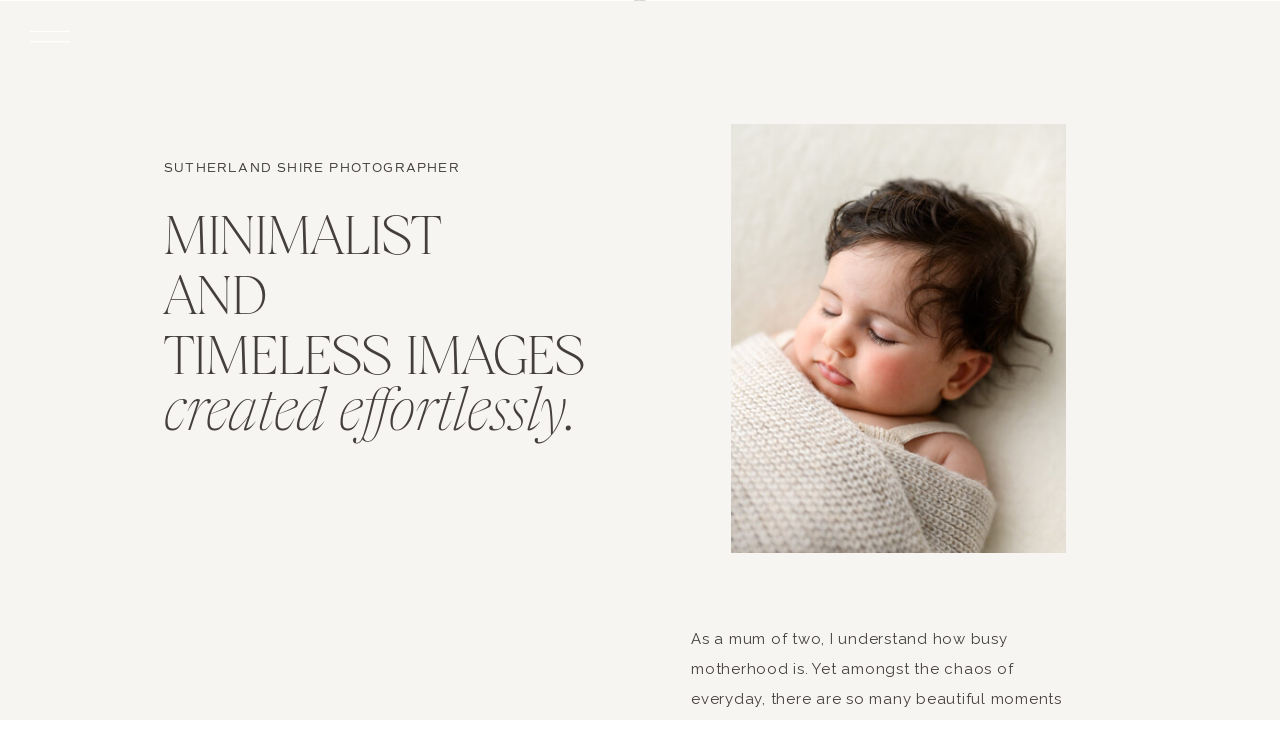

--- FILE ---
content_type: text/html;charset=UTF-8
request_url: https://sarahvassallo.com.au/information
body_size: 19419
content:
<!DOCTYPE html>
<html class="d" lang="en">
  <head>
    <meta charset="UTF-8" />
    <meta name="viewport" content="width=device-width, initial-scale=1" />
    <title>Sutherland Shire photography studio</title>
      <link rel="icon" type="image/png" href="//static.showit.co/200/_FP-dUEOTgu3Y_Z3bpG3Jw/228353/black.png" />
      <link rel="preconnect" href="https://static.showit.co" />
      <meta name="description" content="Sutherland Shire photography studio for lovers of authentic, modern, and minimalist images. Maternity, newborn, baby and family photography" />
      <link rel="canonical" href="https://sarahvassallo.com.au/information" />
    
    <link rel="preconnect" href="https://fonts.googleapis.com">
<link rel="preconnect" href="https://fonts.gstatic.com" crossorigin>
<link href="https://fonts.googleapis.com/css?family=Raleway:regular" rel="stylesheet" type="text/css"/>
<style>
@font-face{font-family:San de More Regular;src:url('//static.showit.co/file/IIjp12e7T8CpOcQ7VkUkVg/228353/san_de_more_regular_font.woff');}
@font-face{font-family:Made Canvas Light;src:url('//static.showit.co/file/Df2vKcADR7WBqZ28fTIqRg/shared/made_canvas_light-webfont.woff');}
@font-face{font-family:Newsreader Display Extra Light Italic;src:url('//static.showit.co/file/SyKMgl_xR2CapU3DKmHhPg/shared/newsreaderdisplay-extralightitalic.woff');}
@font-face{font-family:Commuter Sans Regular;src:url('//static.showit.co/file/rPeZ7ewcSIGvGMEl2ug6EQ/shared/commuterssans-regular.woff');}
@font-face{font-family:Newsreader Display Light;src:url('//static.showit.co/file/1I7EOSAoTAKkjYfuAkGeCg/shared/newsreaderdisplay-light.woff');}
@font-face{font-family:Commuters Sans Light;src:url('//static.showit.co/file/2OCnA5xhTGar2nzPtR3gdg/shared/commuterssans-light.woff');}
@font-face{font-family:San de More Semi Bold;src:url('//static.showit.co/file/bYp0WLwdTD-N_miKoZD6iA/228353/san_de_more_semi_bold_font.woff');}
@font-face{font-family:San de More Italic;src:url('//static.showit.co/file/lSZlV7ORT_q2B2x1qLwDIQ/228353/san_de_more_italic_font.woff');}
 </style>
    <script id="init_data" type="application/json">
      {"mobile":{"w":320,"bgMediaType":"none","defaultTrIn":{"type":"fade","duration":1,"delay":0.2},"defaultTrOut":{"type":"fade","duration":1,"delay":0.2},"bgFillType":"color","bgColor":"colors-7"},"desktop":{"w":1200,"bgColor":"colors-7","bgMediaType":"none","bgFillType":"color"},"sid":"3j8atu8ksfeiawhy4_gcwq","break":768,"assetURL":"//static.showit.co","contactFormId":"228353/368225","cfAction":"aHR0cHM6Ly9jbGllbnRzZXJ2aWNlLnNob3dpdC5jby9jb250YWN0Zm9ybQ==","sgAction":"aHR0cHM6Ly9jbGllbnRzZXJ2aWNlLnNob3dpdC5jby9zb2NpYWxncmlk","blockData":[{"slug":"open-menu","visible":"a","states":[],"d":{"h":735,"w":1200,"locking":{"side":"t"},"nature":"wH","trIn":{"type":"fade","duration":0.7},"trOut":{"type":"fade","duration":0.7},"stateTrIn":{"type":"page","duration":1.5},"stateTrOut":{"type":"page","duration":1.5},"bgFillType":"color","bgColor":"#282828","bgMediaType":"none","tr":{"in":{"cl":"fadeIn","d":0.7,"dl":"0"},"out":{"cl":"fadeOut","d":0.7,"dl":"0"}}},"m":{"h":525,"w":320,"locking":{"side":"t"},"nature":"wH","trIn":{"type":"fade","duration":0.7},"trOut":{"type":"fade","duration":0.7},"stateTrIn":{"type":"page","duration":1.5},"stateTrOut":{"type":"page","duration":1.5},"bgFillType":"color","bgColor":"#282828","bgMediaType":"none","tr":{"in":{"cl":"fadeIn","d":0.7,"dl":"0"},"out":{"cl":"fadeOut","d":0.7,"dl":"0"}}}},{"slug":"mobile-menu-closed","visible":"m","states":[],"d":{"h":400,"w":1200,"bgFillType":"color","bgColor":"#000000:0","bgMediaType":"none"},"m":{"h":42,"w":320,"locking":{"side":"st"},"bgFillType":"color","bgColor":"colors-7","bgMediaType":"none"}},{"slug":"desktop-menu","visible":"d","states":[],"d":{"h":1,"w":1200,"locking":{},"bgFillType":"color","bgColor":"colors-7","bgMediaType":"none"},"m":{"h":166,"w":320,"bgFillType":"color","bgColor":"#FFFFFF","bgMediaType":"none"}},{"slug":"what-we-do","visible":"d","states":[],"d":{"h":1053,"w":1200,"bgFillType":"color","bgColor":"colors-6","bgMediaType":"none"},"m":{"h":603,"w":320,"bgFillType":"color","bgColor":"colors-6","bgMediaType":"none"}},{"slug":"portraits","visible":"m","states":[],"d":{"h":939,"w":1200,"bgFillType":"color","bgColor":"colors-6","bgMediaType":"none"},"m":{"h":717,"w":320,"bgFillType":"color","bgColor":"colors-6","bgMediaType":"none"}},{"slug":"what-you-need","visible":"a","states":[],"d":{"h":1156,"w":1200,"bgFillType":"color","bgColor":"colors-7","bgMediaType":"none"},"m":{"h":1190,"w":320,"bgFillType":"color","bgColor":"colors-7","bgMediaType":"none"}},{"slug":"bio-1","visible":"a","states":[],"d":{"h":683,"w":1200,"bgFillType":"color","bgColor":"colors-3","bgMediaType":"none"},"m":{"h":783,"w":320,"bgFillType":"color","bgColor":"colors-6","bgMediaType":"none"}},{"slug":"bio-2","visible":"a","states":[],"d":{"h":989,"w":1200,"bgFillType":"color","bgColor":"colors-3","bgMediaType":"none"},"m":{"h":1146,"w":320,"bgFillType":"color","bgColor":"colors-6","bgMediaType":"none"}},{"slug":"reviews","visible":"a","states":[{"d":{"bgFillType":"color","bgColor":"#000000:0","bgMediaType":"none"},"m":{"bgFillType":"color","bgColor":"#000000:0","bgMediaType":"none"},"slug":"view-1"}],"d":{"h":534,"w":1200,"bgFillType":"color","bgColor":"colors-0","bgMediaType":"image","bgImage":{"key":"nY8MfP6iR3WxPONdLLhHTQ/228353/sevenish_photography-1-5.jpg","aspect_ratio":0.5625,"title":"Sevenish Photography-1-5","type":"asset"},"bgOpacity":80,"bgPos":"ct","bgScale":"cover","bgScroll":"f"},"m":{"h":459,"w":320,"bgFillType":"color","bgColor":"colors-0","bgMediaType":"image","bgImage":{"key":"nY8MfP6iR3WxPONdLLhHTQ/228353/sevenish_photography-1-5.jpg","aspect_ratio":0.5625,"title":"Sevenish Photography-1-5","type":"asset"},"bgOpacity":75,"bgPos":"lm","bgScale":"cover","bgScroll":"p"},"stateTrans":[{}]},{"slug":"padding","visible":"d","states":[],"d":{"h":82,"w":1200,"bgFillType":"color","bgColor":"colors-7","bgMediaType":"none"},"m":{"h":21,"w":320,"bgFillType":"color","bgColor":"colors-7","bgMediaType":"none"}},{"slug":"faq","visible":"a","states":[],"d":{"h":1210,"w":1200,"bgFillType":"color","bgColor":"colors-7","bgMediaType":"none"},"m":{"h":2057,"w":320,"bgFillType":"color","bgColor":"colors-7","bgMediaType":"none"}},{"slug":"review","visible":"a","states":[],"d":{"h":495,"w":1200,"bgFillType":"color","bgColor":"#000000:0","bgMediaType":"none"},"m":{"h":560,"w":320,"bgFillType":"color","bgColor":"colors-7","bgMediaType":"none"}},{"slug":"cta-1","visible":"a","states":[],"d":{"h":625,"w":1200,"bgFillType":"color","bgColor":"colors-0","bgMediaType":"image","bgImage":{"key":"yadjJ3d99BU0PxNcS0GCow/228353/sarah_vassallo_photography-73.jpg","aspect_ratio":1.5,"title":"Sarah Vassallo Photography-73","type":"asset"},"bgOpacity":75,"bgPos":"cm","bgScale":"cover","bgScroll":"x"},"m":{"h":467,"w":320,"bgFillType":"color","bgColor":"colors-0","bgMediaType":"image","bgImage":{"key":"wpCSmeryTPG17hKxcWc_Xg/228353/sutherland_shire_sydney_newborn_photography_sarah_vassallo-118.jpg","aspect_ratio":0.66667,"title":"Sutherland Shire Sydney Newborn Photography Sarah Vassallo-118","type":"asset"},"bgOpacity":60,"bgPos":"cm","bgScale":"cover","bgScroll":"p"}},{"slug":"footer","visible":"a","states":[],"d":{"h":700,"w":1200,"bgFillType":"color","bgColor":"colors-3","bgMediaType":"none"},"m":{"h":648,"w":320,"bgFillType":"color","bgColor":"colors-6","bgMediaType":"none"}},{"slug":"site-credit","visible":"a","states":[],"d":{"h":35,"w":1200,"locking":{"side":"st"},"bgFillType":"color","bgColor":"colors-3","bgMediaType":"none"},"m":{"h":59,"w":320,"locking":{},"bgFillType":"color","bgColor":"colors-7","bgMediaType":"none"}}],"elementData":[{"type":"graphic","visible":"d","id":"open-menu_0","blockId":"open-menu","m":{"x":233,"y":416,"w":93,"h":140,"a":0},"d":{"x":593,"y":-2,"w":620,"h":738,"a":0,"gs":{"s":70},"lockH":"rs","lockV":"s"},"c":{"key":"x5SbDTDupt5UmLwKONu1sQ/228353/sarah_vassallo_natural_pregnancy_photos_sydney-3.jpg","aspect_ratio":0.66667}},{"type":"text","visible":"a","id":"open-menu_1","blockId":"open-menu","m":{"x":64,"y":114,"w":193,"h":34,"a":0},"d":{"x":204,"y":167,"w":176,"h":38,"a":0,"lockH":"l"}},{"type":"text","visible":"a","id":"open-menu_2","blockId":"open-menu","m":{"x":97,"y":152,"w":128,"h":34,"a":0},"d":{"x":204,"y":217,"w":177,"h":38,"a":0,"lockH":"l"}},{"type":"text","visible":"a","id":"open-menu_3","blockId":"open-menu","m":{"x":30,"y":189,"w":261,"h":34,"a":0},"d":{"x":151,"y":267,"w":283,"h":38,"a":0,"lockH":"l"}},{"type":"text","visible":"a","id":"open-menu_4","blockId":"open-menu","m":{"x":31,"y":227,"w":260,"h":34,"a":0},"d":{"x":185,"y":317,"w":214,"h":38,"a":0,"lockH":"l"}},{"type":"text","visible":"a","id":"open-menu_5","blockId":"open-menu","m":{"x":62,"y":265,"w":197,"h":34,"a":0},"d":{"x":144,"y":366,"w":296,"h":38,"a":0,"lockH":"l"}},{"type":"text","visible":"a","id":"open-menu_6","blockId":"open-menu","m":{"x":97,"y":303,"w":128,"h":34,"a":0},"d":{"x":192,"y":416,"w":200,"h":38,"a":0,"lockH":"l"}},{"type":"text","visible":"a","id":"open-menu_7","blockId":"open-menu","m":{"x":75,"y":340,"w":172,"h":34,"a":0},"d":{"x":173,"y":466,"w":239,"h":38,"a":0,"lockH":"l"}},{"type":"simple","visible":"a","id":"open-menu_8","blockId":"open-menu","m":{"x":93,"y":450,"w":40,"h":40,"a":0},"d":{"x":226,"y":600,"w":34,"h":34,"a":0,"lockH":"l"}},{"type":"simple","visible":"a","id":"open-menu_9","blockId":"open-menu","m":{"x":140,"y":449,"w":40,"h":40,"a":0},"d":{"x":269,"y":599,"w":34,"h":34,"a":0,"lockH":"l"}},{"type":"simple","visible":"a","id":"open-menu_10","blockId":"open-menu","m":{"x":190,"y":447,"w":40,"h":40,"a":0},"d":{"x":310,"y":600,"w":34,"h":34,"a":0,"lockH":"l"}},{"type":"icon","visible":"a","id":"open-menu_11","blockId":"open-menu","m":{"x":104,"y":461,"w":20,"h":19,"a":0},"d":{"x":234,"y":608,"w":19,"h":16,"a":0,"lockH":"l"}},{"type":"icon","visible":"a","id":"open-menu_12","blockId":"open-menu","m":{"x":198,"y":457,"w":25,"h":21,"a":0},"d":{"x":277,"y":609,"w":19,"h":16,"a":0,"lockH":"l"}},{"type":"icon","visible":"a","id":"open-menu_13","blockId":"open-menu","m":{"x":141,"y":459,"w":39,"h":21,"a":0},"d":{"x":317,"y":609,"w":19,"h":16,"a":0,"lockH":"l"}},{"type":"icon","visible":"a","id":"open-menu_14","blockId":"open-menu","m":{"x":288,"y":8,"w":26,"h":29,"a":0,"lockV":"t"},"d":{"x":17,"y":13,"w":44,"h":55,"a":0,"lockH":"l","lockV":"t"},"pc":[{"type":"hide","block":"open-menu"}]},{"type":"icon","visible":"a","id":"mobile-menu-closed_0","blockId":"mobile-menu-closed","m":{"x":276,"y":7,"w":30,"h":28,"a":0},"d":{"x":550,"y":150,"w":100,"h":100,"a":0},"pc":[{"type":"show","block":"open-menu"}]},{"type":"graphic","visible":"a","id":"mobile-menu-closed_2","blockId":"mobile-menu-closed","m":{"x":146,"y":7,"w":29,"h":29,"a":0},"d":{"x":460,"y":60,"w":280,"h":280,"a":0},"c":{"key":"OLoJpaRWREeKP3wCo8u5Sw/228353/black.jpg","aspect_ratio":1}},{"type":"icon","visible":"a","id":"desktop-menu_0","blockId":"desktop-menu","m":{"x":135,"y":58,"w":50,"h":50,"a":0},"d":{"x":24,"y":9,"w":52,"h":55,"a":0,"lockH":"l"},"pc":[{"type":"show","block":"open-menu"}]},{"type":"graphic","visible":"a","id":"desktop-menu_1","blockId":"desktop-menu","m":{"x":48,"y":74,"w":224,"h":18,"a":0},"d":{"x":594,"y":0,"w":12,"h":1,"a":0},"c":{"key":"CJYILS4oQm-cXdwrG3Gefg/228353/black_without_edge.png","aspect_ratio":12.25185}},{"type":"graphic","visible":"a","id":"desktop-menu_2","blockId":"desktop-menu","m":{"x":102,"y":25,"w":116,"h":116,"a":0},"d":{"x":600,"y":0,"w":1,"h":1,"a":0},"c":{"key":"8DevPwNgQ5yANjRJ7T58kg/228353/black.png","aspect_ratio":1}},{"type":"text","visible":"a","id":"what-we-do_0","blockId":"what-we-do","m":{"x":30,"y":252,"w":298,"h":100,"a":0},"d":{"x":124,"y":208,"w":497,"h":123,"a":0}},{"type":"text","visible":"a","id":"what-we-do_1","blockId":"what-we-do","m":{"x":31,"y":411,"w":260,"h":153,"a":0},"d":{"x":651,"y":623,"w":398,"h":351,"a":0}},{"type":"text","visible":"a","id":"what-we-do_2","blockId":"what-we-do","m":{"x":30,"y":357,"w":285,"h":36,"a":0},"d":{"x":124,"y":379,"w":542,"h":47,"a":0}},{"type":"graphic","visible":"a","id":"what-we-do_3","blockId":"what-we-do","m":{"x":246,"y":-1,"w":107,"h":206,"a":0},"d":{"x":691,"y":123,"w":335,"h":429,"a":0,"gs":{"s":50,"t":"zoom","p":110,"y":40},"trIn":{"cl":"fadeIn","d":"0.5","dl":"0"}},"c":{"key":"A85mr-OnWjE0Hg6luR8e4g/228353/sarah_vassallo_sutherland_shire_baby_photographer-14-2.jpg","aspect_ratio":0.66667}},{"type":"graphic","visible":"a","id":"what-we-do_4","blockId":"what-we-do","m":{"x":33,"y":55,"w":161,"h":123,"a":0},"d":{"x":-8,"y":582,"w":540,"h":330,"a":0,"gs":{"s":50},"trIn":{"cl":"fadeIn","d":"0.5","dl":"0"}},"c":{"key":"qeBASv_xRZiUSt9fOc3myQ/228353/sutherland_shire_sydney_maternity_photography_sarah_vassallo-20.jpg","aspect_ratio":1.50301}},{"type":"text","visible":"a","id":"what-we-do_6","blockId":"what-we-do","m":{"x":112,"y":294,"w":96,"h":16,"a":0},"d":{"x":124,"y":159,"w":375,"h":19,"a":0}},{"type":"graphic","visible":"a","id":"portraits_0","blockId":"portraits","m":{"x":24,"y":196,"w":273,"h":151,"a":0},"d":{"x":68,"y":187,"w":1079,"h":452,"a":0,"gs":{"s":60},"trIn":{"cl":"fadeIn","d":"0.5","dl":"0"}},"c":{"key":"qeBASv_xRZiUSt9fOc3myQ/228353/sutherland_shire_sydney_maternity_photography_sarah_vassallo-20.jpg","aspect_ratio":1.50301}},{"type":"text","visible":"a","id":"portraits_1","blockId":"portraits","m":{"x":22,"y":17,"w":298,"h":100,"a":0},"d":{"x":124,"y":208,"w":497,"h":123,"a":0}},{"type":"text","visible":"a","id":"portraits_2","blockId":"portraits","m":{"x":28,"y":132,"w":285,"h":36,"a":0},"d":{"x":124,"y":379,"w":542,"h":47,"a":0}},{"type":"text","visible":"a","id":"portraits_3","blockId":"portraits","m":{"x":30,"y":375,"w":260,"h":153,"a":0},"d":{"x":651,"y":623,"w":398,"h":149,"a":0}},{"type":"graphic","visible":"a","id":"what-you-need_0","blockId":"what-you-need","m":{"x":35,"y":31,"w":250,"h":329,"a":0},"d":{"x":0,"y":161,"w":548,"h":849,"a":0,"gs":{"s":50}},"c":{"key":"hgVjcN21QdGYOmuP5Cb45A/228353/sutherland_shire_sydney_baby_photography_sarah_vassallo-62.jpg","aspect_ratio":1.5}},{"type":"text","visible":"a","id":"what-you-need_1","blockId":"what-you-need","m":{"x":40,"y":396,"w":30,"h":36,"a":0},"d":{"x":606,"y":118,"w":252,"h":47,"a":0}},{"type":"text","visible":"a","id":"what-you-need_2","blockId":"what-you-need","m":{"x":33,"y":395,"w":273,"h":69,"a":0},"d":{"x":605,"y":123,"w":432,"h":130,"a":0}},{"type":"icon","visible":"a","id":"what-you-need_3","blockId":"what-you-need","m":{"x":28,"y":485,"w":19,"h":19,"a":0},"d":{"x":598,"y":267,"w":26,"h":26,"a":0}},{"type":"text","visible":"a","id":"what-you-need_4","blockId":"what-you-need","m":{"x":55,"y":486,"w":247,"h":20,"a":0},"d":{"x":628,"y":271,"w":356,"h":34,"a":0}},{"type":"text","visible":"a","id":"what-you-need_5","blockId":"what-you-need","m":{"x":55,"y":514,"w":230,"h":103,"a":0},"d":{"x":628,"y":306,"w":393,"h":139,"a":0}},{"type":"icon","visible":"a","id":"what-you-need_6","blockId":"what-you-need","m":{"x":28,"y":640,"w":19,"h":19,"a":0},"d":{"x":598,"y":459,"w":26,"h":26,"a":0}},{"type":"text","visible":"a","id":"what-you-need_7","blockId":"what-you-need","m":{"x":52,"y":640,"w":243,"h":22,"a":0},"d":{"x":628,"y":462,"w":356,"h":34,"a":0}},{"type":"text","visible":"a","id":"what-you-need_8","blockId":"what-you-need","m":{"x":52,"y":679,"w":245,"h":90,"a":0},"d":{"x":627,"y":496,"w":397,"h":91,"a":0}},{"type":"icon","visible":"a","id":"what-you-need_9","blockId":"what-you-need","m":{"x":29,"y":811,"w":19,"h":19,"a":0},"d":{"x":598,"y":652,"w":26,"h":26,"a":0}},{"type":"text","visible":"a","id":"what-you-need_10","blockId":"what-you-need","m":{"x":55,"y":811,"w":218,"h":40,"a":0},"d":{"x":627,"y":655,"w":467,"h":34,"a":0}},{"type":"text","visible":"a","id":"what-you-need_11","blockId":"what-you-need","m":{"x":55,"y":856,"w":249,"h":88,"a":0},"d":{"x":628,"y":689,"w":427,"h":172,"a":0}},{"type":"text","visible":"a","id":"what-you-need_12","blockId":"what-you-need","m":{"x":52,"y":1028,"w":243,"h":22,"a":0},"d":{"x":630,"y":895,"w":356,"h":34,"a":0}},{"type":"text","visible":"a","id":"what-you-need_13","blockId":"what-you-need","m":{"x":52,"y":1045,"w":245,"h":90,"a":0},"d":{"x":629,"y":929,"w":397,"h":91,"a":0}},{"type":"icon","visible":"a","id":"what-you-need_14","blockId":"what-you-need","m":{"x":29,"y":1026,"w":19,"h":19,"a":0},"d":{"x":598,"y":892,"w":26,"h":26,"a":0}},{"type":"text","visible":"a","id":"bio-1_0","blockId":"bio-1","m":{"x":29,"y":345,"w":254,"h":38,"a":0},"d":{"x":522,"y":146,"w":265,"h":58,"a":0}},{"type":"text","visible":"a","id":"bio-1_1","blockId":"bio-1","m":{"x":28,"y":404,"w":191,"h":172,"a":0},"d":{"x":522,"y":229,"w":555,"h":158,"a":0}},{"type":"text","visible":"a","id":"bio-1_2","blockId":"bio-1","m":{"x":197,"y":399,"w":106,"h":65,"a":0},"d":{"x":867,"y":229,"w":114,"h":56,"a":0}},{"type":"text","visible":"a","id":"bio-1_3","blockId":"bio-1","m":{"x":29,"y":457,"w":263,"h":107,"a":0},"d":{"x":522,"y":288,"w":536,"h":73,"a":0}},{"type":"text","visible":"a","id":"bio-1_4","blockId":"bio-1","m":{"x":28,"y":523,"w":263,"h":107,"a":0},"d":{"x":527,"y":374,"w":436,"h":89,"a":0}},{"type":"graphic","visible":"a","id":"bio-1_5","blockId":"bio-1","m":{"x":0,"y":-1,"w":320,"h":295,"a":0,"gs":{"s":80}},"d":{"x":124,"y":113,"w":311,"h":381,"a":0,"gs":{"s":100},"trIn":{"cl":"fadeIn","d":"0.5","dl":"0"}},"c":{"key":"NRRQykoyQB643MjnCgXPiw/228353/sutherland_shire_sydney_baby_photography_sarah_vassallo-29.jpg","aspect_ratio":0.66548}},{"type":"text","visible":"a","id":"bio-2_0","blockId":"bio-2","m":{"x":26,"y":216,"w":254,"h":172,"a":0},"d":{"x":100,"y":-69,"w":555,"h":158,"a":0}},{"type":"text","visible":"a","id":"bio-2_1","blockId":"bio-2","m":{"x":31,"y":270,"w":263,"h":107,"a":0},"d":{"x":100,"y":30,"w":376,"h":222,"a":0}},{"type":"text","visible":"a","id":"bio-2_2","blockId":"bio-2","m":{"x":31,"y":408,"w":254,"h":95,"a":0},"d":{"x":100,"y":181,"w":555,"h":158,"a":0}},{"type":"gallery","visible":"a","id":"bio-2_3","blockId":"bio-2","m":{"x":24,"y":-93,"w":272,"h":252,"a":0},"d":{"x":655,"y":-93,"w":432,"h":432,"a":0,"gs":{"t":"cover"}},"imgs":[{"key":"_bK8rlKVQhG-gTpH0LDCkQ/228353/sutherland_shire_baby_and_family_photographer_sarah_vassallo-17.jpg","ar":0.66667},{"key":"VV0FyRFbSdat-l_sa0oyBg/228353/sutherland_shire_baby_and_family_photographer_sarah_vassallo-25.jpg","ar":1.5},{"key":"BULWLEM_S52h3eNXyYK0OQ/228353/sutherland_shire_baby_and_family_photographer_sarah_vassallo-4.jpg","ar":0.66548},{"key":"UUEYh28PQ3CMYHZnunpyhA/228353/framed_images_5.jpg","ar":0.9},{"key":"vHUvwGPGR3CEpvbJgGQnIg/228353/sarah_vassallo_sutherland_shire_photographer-2.jpg","ar":0.66667}],"ch":1,"gal":"simple"},{"type":"text","visible":"a","id":"bio-2_4","blockId":"bio-2","m":{"x":30,"y":811,"w":254,"h":172,"a":0},"d":{"x":645,"y":443,"w":555,"h":158,"a":0}},{"type":"text","visible":"a","id":"bio-2_5","blockId":"bio-2","m":{"x":30,"y":876,"w":263,"h":107,"a":0},"d":{"x":645,"y":540,"w":376,"h":222,"a":0}},{"type":"text","visible":"a","id":"bio-2_6","blockId":"bio-2","m":{"x":28,"y":1057,"w":254,"h":172,"a":0},"d":{"x":645,"y":767,"w":555,"h":158,"a":0}},{"type":"graphic","visible":"a","id":"bio-2_7","blockId":"bio-2","m":{"x":0,"y":536,"w":320,"h":224,"a":0,"gs":{"s":20}},"d":{"x":49,"y":493,"w":514,"h":381,"a":0,"gs":{"s":60},"trIn":{"cl":"fadeIn","d":"0.5","dl":"0"}},"c":{"key":"wct_R9AhRIW-RvSIGT2uUw/228353/digital_images_sarah_vassallo.jpg","aspect_ratio":1.5}},{"type":"text","visible":"a","id":"reviews_view-1_0","blockId":"reviews","m":{"x":36,"y":118,"w":248,"h":242,"a":0,"trIn":{"cl":"fadeIn","d":"0.5","dl":"0"}},"d":{"x":273,"y":129,"w":654,"h":194,"a":0,"trIn":{"cl":"fadeIn","d":"0.5","dl":"0"}}},{"type":"text","visible":"a","id":"reviews_view-1_1","blockId":"reviews","m":{"x":162,"y":116,"w":100,"h":112,"a":0,"trIn":{"cl":"fadeIn","d":"0.5","dl":"0"}},"d":{"x":480,"y":120,"w":60,"h":67,"a":0,"trIn":{"cl":"fadeIn","d":"0.5","dl":"0"}}},{"type":"text","visible":"a","id":"reviews_view-1_2","blockId":"reviews","m":{"x":0,"y":357,"w":320,"h":42,"a":0,"trIn":{"cl":"fadeIn","d":"0.5","dl":"0"}},"d":{"x":402,"y":380,"w":397,"h":34,"a":0,"trIn":{"cl":"fadeIn","d":"0.5","dl":"0"}}},{"type":"text","visible":"a","id":"reviews_view-1_3","blockId":"reviews","m":{"x":46,"y":215,"w":100,"h":112,"a":0,"trIn":{"cl":"fadeIn","d":"0.5","dl":"0"}},"d":{"x":697,"y":169,"w":60,"h":67,"a":0,"trIn":{"cl":"fadeIn","d":"0.5","dl":"0"}}},{"type":"text","visible":"a","id":"faq_0","blockId":"faq","m":{"x":40,"y":392,"w":240,"h":126,"a":0},"d":{"x":94,"y":104,"w":456,"h":75,"a":0}},{"type":"text","visible":"a","id":"faq_1","blockId":"faq","m":{"x":36,"y":552,"w":221,"h":31,"a":0},"d":{"x":94,"y":253,"w":371,"h":25,"a":0}},{"type":"text","visible":"a","id":"faq_2","blockId":"faq","m":{"x":36,"y":602,"w":247,"h":80,"a":0},"d":{"x":94,"y":289,"w":368,"h":137,"a":0}},{"type":"text","visible":"a","id":"faq_3","blockId":"faq","m":{"x":40,"y":726,"w":221,"h":31,"a":0},"d":{"x":94,"y":456,"w":371,"h":25,"a":0}},{"type":"text","visible":"a","id":"faq_4","blockId":"faq","m":{"x":37,"y":770,"w":247,"h":80,"a":0},"d":{"x":94,"y":492,"w":368,"h":137,"a":0}},{"type":"text","visible":"a","id":"faq_5","blockId":"faq","m":{"x":36,"y":907,"w":221,"h":31,"a":0},"d":{"x":94,"y":707,"w":371,"h":25,"a":0}},{"type":"text","visible":"a","id":"faq_6","blockId":"faq","m":{"x":36,"y":955,"w":232,"h":80,"a":0},"d":{"x":94,"y":743,"w":378,"h":158,"a":0}},{"type":"text","visible":"a","id":"faq_7","blockId":"faq","m":{"x":36,"y":1090,"w":221,"h":31,"a":0},"d":{"x":94,"y":949,"w":371,"h":25,"a":0}},{"type":"text","visible":"a","id":"faq_8","blockId":"faq","m":{"x":37,"y":1121,"w":227,"h":80,"a":0},"d":{"x":94,"y":985,"w":344,"h":126,"a":0}},{"type":"text","visible":"a","id":"faq_9","blockId":"faq","m":{"x":37,"y":1257,"w":221,"h":31,"a":0},"d":{"x":534,"y":253,"w":371,"h":25,"a":0}},{"type":"text","visible":"a","id":"faq_10","blockId":"faq","m":{"x":37,"y":1306,"w":247,"h":80,"a":0},"d":{"x":534,"y":289,"w":368,"h":137,"a":0}},{"type":"text","visible":"a","id":"faq_11","blockId":"faq","m":{"x":36,"y":1443,"w":221,"h":31,"a":0},"d":{"x":534,"y":456,"w":371,"h":25,"a":0}},{"type":"text","visible":"a","id":"faq_12","blockId":"faq","m":{"x":36,"y":1474,"w":247,"h":80,"a":0},"d":{"x":534,"y":492,"w":368,"h":137,"a":0}},{"type":"text","visible":"a","id":"faq_13","blockId":"faq","m":{"x":39,"y":1610,"w":221,"h":31,"a":0},"d":{"x":530,"y":707,"w":371,"h":25,"a":0}},{"type":"text","visible":"a","id":"faq_14","blockId":"faq","m":{"x":39,"y":1654,"w":232,"h":80,"a":0},"d":{"x":530,"y":743,"w":362,"h":150,"a":0}},{"type":"text","visible":"a","id":"faq_15","blockId":"faq","m":{"x":44,"y":1831,"w":221,"h":31,"a":0},"d":{"x":530,"y":949,"w":371,"h":25,"a":0}},{"type":"text","visible":"a","id":"faq_16","blockId":"faq","m":{"x":41,"y":1885,"w":227,"h":80,"a":0},"d":{"x":530,"y":985,"w":344,"h":163,"a":0}},{"type":"graphic","visible":"a","id":"faq_17","blockId":"faq","m":{"x":46,"y":45,"w":229,"h":295,"a":0},"d":{"x":971,"y":230,"w":295,"h":502,"a":0,"gs":{"s":100,"t":"zoom","p":125,"x":80,"y":10},"trIn":{"cl":"fadeIn","d":"0.5","dl":"0"}},"c":{"key":"xDf9oR3XWBJcf4btCuGIFQ/228353/sarah_vassallo_sutherland_shire_maternity_photographer-59.jpg","aspect_ratio":0.66667}},{"type":"text","visible":"a","id":"review_0","blockId":"review","m":{"x":-57,"y":340,"w":320,"h":30,"a":0,"trIn":{"cl":"fadeIn","d":"0.5","dl":"0"}},"d":{"x":198,"y":246,"w":175,"h":118,"a":0,"trIn":{"cl":"fadeIn","d":"0.5","dl":"0"}}},{"type":"text","visible":"a","id":"review_1","blockId":"review","m":{"x":58,"y":112,"w":219,"h":61,"a":0,"trIn":{"cl":"fadeIn","d":"0.5","dl":"0"}},"d":{"x":147,"y":153,"w":907,"h":131,"a":0,"trIn":{"cl":"fadeIn","d":"0.5","dl":"0"}}},{"type":"text","visible":"a","id":"review_2","blockId":"review","m":{"x":50,"y":529,"w":221,"h":31,"a":0},"d":{"x":415,"y":375,"w":371,"h":25,"a":0}},{"type":"icon","visible":"a","id":"review_3","blockId":"review","m":{"x":141,"y":15,"w":38,"h":38,"a":0},"d":{"x":579,"y":82,"w":43,"h":43,"a":0}},{"type":"text","visible":"a","id":"review_4","blockId":"review","m":{"x":-43,"y":406,"w":320,"h":30,"a":0,"trIn":{"cl":"fadeIn","d":"0.5","dl":"0"}},"d":{"x":845,"y":245,"w":175,"h":118,"a":0,"trIn":{"cl":"fadeIn","d":"0.5","dl":"0"}}},{"type":"text","visible":"a","id":"cta-1_0","blockId":"cta-1","m":{"x":40,"y":100,"w":232,"h":19,"a":0},"d":{"x":138,"y":141,"w":234,"h":24,"a":0}},{"type":"text","visible":"a","id":"cta-1_1","blockId":"cta-1","m":{"x":40,"y":131,"w":320,"h":30,"a":0},"d":{"x":138,"y":183,"w":528,"h":51,"a":0}},{"type":"text","visible":"a","id":"cta-1_2","blockId":"cta-1","m":{"x":40,"y":166,"w":288,"h":36,"a":0},"d":{"x":138,"y":244,"w":461,"h":49,"a":0}},{"type":"simple","visible":"a","id":"cta-1_3","blockId":"cta-1","m":{"x":40,"y":316,"w":155,"h":45,"a":0,"trIn":{"cl":"fadeIn","d":"0.5","dl":"0"}},"d":{"x":138,"y":336,"w":181,"h":58,"a":0,"trIn":{"cl":"fadeIn","d":"0.5","dl":"0"}}},{"type":"text","visible":"a","id":"cta-1_4","blockId":"cta-1","m":{"x":42,"y":329,"w":151,"h":18,"a":0},"d":{"x":162,"y":355,"w":131,"h":19,"a":0,"trIn":{"cl":"fadeIn","d":"0.5","dl":"0"}}},{"type":"text","visible":"m","id":"footer_0","blockId":"footer","m":{"x":37,"y":63,"w":293,"h":17,"a":0},"d":{"x":551,"y":606,"w":284,"h":18,"a":0}},{"type":"text","visible":"d","id":"footer_1","blockId":"footer","m":{"x":37,"y":63,"w":293,"h":17,"a":0},"d":{"x":735,"y":530,"w":388,"h":18,"a":0,"lockH":"r"}},{"type":"text","visible":"d","id":"footer_2","blockId":"footer","m":{"x":99,"y":567,"w":203,"h":35,"a":0},"d":{"x":904,"y":483,"w":219,"h":49,"a":0,"lockH":"r"}},{"type":"text","visible":"a","id":"footer_3","blockId":"footer","m":{"x":29,"y":578,"w":176,"h":19,"a":0},"d":{"x":933,"y":621,"w":190,"h":17,"a":0,"lockH":"r"}},{"type":"social","visible":"a","id":"footer_4","blockId":"footer","m":{"x":8,"y":276,"w":305,"h":261,"a":0},"d":{"x":33,"y":201,"w":1139,"h":221,"a":0,"lockH":"s"}},{"type":"text","visible":"a","id":"footer_5","blockId":"footer","m":{"x":36,"y":95,"w":57,"h":17,"a":0},"d":{"x":135,"y":504,"w":114,"h":18,"a":0,"lockH":"l"}},{"type":"text","visible":"a","id":"footer_6","blockId":"footer","m":{"x":36,"y":119,"w":82,"h":17,"a":0},"d":{"x":135,"y":527,"w":114,"h":18,"a":0,"lockH":"l"}},{"type":"text","visible":"a","id":"footer_7","blockId":"footer","m":{"x":36,"y":144,"w":87,"h":17,"a":0},"d":{"x":135,"y":550,"w":114,"h":18,"a":0,"lockH":"l"}},{"type":"text","visible":"a","id":"footer_8","blockId":"footer","m":{"x":36,"y":168,"w":106,"h":17,"a":0},"d":{"x":135,"y":573,"w":114,"h":18,"a":0,"lockH":"l"}},{"type":"text","visible":"a","id":"footer_9","blockId":"footer","m":{"x":135,"y":95,"w":97,"h":17,"a":0},"d":{"x":276,"y":504,"w":114,"h":18,"a":0,"lockH":"l"}},{"type":"text","visible":"a","id":"footer_10","blockId":"footer","m":{"x":135,"y":119,"w":91,"h":17,"a":0},"d":{"x":276,"y":527,"w":114,"h":18,"a":0,"lockH":"l"}},{"type":"text","visible":"a","id":"footer_11","blockId":"footer","m":{"x":135,"y":144,"w":74,"h":17,"a":0},"d":{"x":274,"y":553,"w":114,"h":18,"a":0,"lockH":"l"}},{"type":"simple","visible":"a","id":"footer_12","blockId":"footer","m":{"x":128,"y":210,"w":36,"h":36,"a":0},"d":{"x":1084,"y":569,"w":31,"h":31,"a":0,"lockH":"r"}},{"type":"simple","visible":"a","id":"footer_13","blockId":"footer","m":{"x":81,"y":210,"w":36,"h":36,"a":0},"d":{"x":1047,"y":569,"w":31,"h":31,"a":0,"lockH":"r"}},{"type":"simple","visible":"a","id":"footer_14","blockId":"footer","m":{"x":34,"y":210,"w":36,"h":36,"a":0},"d":{"x":1010,"y":569,"w":31,"h":31,"a":0,"lockH":"r"}},{"type":"icon","visible":"a","id":"footer_15","blockId":"footer","m":{"x":44,"y":219,"w":16,"h":18,"a":0},"d":{"x":1018,"y":578,"w":14,"h":14,"a":0,"lockH":"r"}},{"type":"icon","visible":"a","id":"footer_16","blockId":"footer","m":{"x":92,"y":221,"w":14,"h":14,"a":0},"d":{"x":1056,"y":579,"w":12,"h":12,"a":0,"lockH":"r"}},{"type":"icon","visible":"a","id":"footer_17","blockId":"footer","m":{"x":136,"y":220,"w":18,"h":16,"a":0},"d":{"x":1093,"y":578,"w":14,"h":14,"a":0,"lockH":"r"}},{"type":"graphic","visible":"m","id":"footer_18","blockId":"footer","m":{"x":96,"y":345,"w":130,"h":113,"a":0},"d":{"x":355,"y":105,"w":490,"h":490,"a":0},"c":{"key":"-yS0vgGfRyCwUj6hHevvFg/228353/white.png","aspect_ratio":1}},{"type":"graphic","visible":"a","id":"footer_19","blockId":"footer","m":{"x":22,"y":35,"w":227,"h":18,"a":0},"d":{"x":30,"y":117,"w":302,"h":24,"a":0,"lockH":"l"},"c":{"key":"8DevPwNgQ5yANjRJ7T58kg/228353/black.png","aspect_ratio":1}},{"type":"graphic","visible":"d","id":"footer_20","blockId":"footer","m":{"x":48,"y":212,"w":224,"h":224,"a":0},"d":{"x":46,"y":521,"w":60,"h":59,"a":0,"lockH":"l"},"c":{"key":"_FP-dUEOTgu3Y_Z3bpG3Jw/228353/black.png","aspect_ratio":1}},{"type":"text","visible":"a","id":"site-credit_0","blockId":"site-credit","m":{"x":22,"y":14,"w":213,"h":17,"a":0},"d":{"x":716,"y":11,"w":414,"h":18,"a":0,"lockH":"r"}}]}
    </script>
    <link
      rel="stylesheet"
      type="text/css"
      href="https://cdnjs.cloudflare.com/ajax/libs/animate.css/3.4.0/animate.min.css"
    />
    <script
      id="si-jquery"
      src="https://ajax.googleapis.com/ajax/libs/jquery/3.5.1/jquery.min.js"
    ></script>
    		
		<script src="//lib.showit.co/engine/2.6.4/showit-lib.min.js"></script>
		<script src="//lib.showit.co/engine/2.6.4/showit.min.js"></script>

    <script>
      
      function initPage(){
      
      }
    </script>
    <link rel="stylesheet" type="text/css" href="//lib.showit.co/engine/2.6.4/showit.css" />
    <style id="si-page-css">
      html.m {background-color:rgba(255,255,255,1);}
html.d {background-color:rgba(255,255,255,1);}
.d .se:has(.st-primary) {border-radius:10px;box-shadow:none;opacity:1;overflow:hidden;transition-duration:0.5s;}
.d .st-primary {padding:10px 14px 10px 14px;border-width:0px;border-color:rgba(68,63,61,1);background-color:rgba(68,63,61,1);background-image:none;border-radius:inherit;transition-duration:0.5s;}
.d .st-primary span {color:rgba(255,255,255,1);font-family:'Commuter Sans Regular';font-weight:400;font-style:normal;font-size:14px;text-align:center;text-transform:uppercase;letter-spacing:0.1em;line-height:1.5;transition-duration:0.5s;}
.d .se:has(.st-primary:hover), .d .se:has(.trigger-child-hovers:hover .st-primary) {}
.d .st-primary.se-button:hover, .d .trigger-child-hovers:hover .st-primary.se-button {background-color:rgba(68,63,61,1);background-image:none;transition-property:background-color,background-image;}
.d .st-primary.se-button:hover span, .d .trigger-child-hovers:hover .st-primary.se-button span {}
.m .se:has(.st-primary) {border-radius:10px;box-shadow:none;opacity:1;overflow:hidden;}
.m .st-primary {padding:10px 14px 10px 14px;border-width:0px;border-color:rgba(68,63,61,1);background-color:rgba(68,63,61,1);background-image:none;border-radius:inherit;}
.m .st-primary span {color:rgba(255,255,255,1);font-family:'Commuter Sans Regular';font-weight:400;font-style:normal;font-size:11px;text-align:center;text-transform:uppercase;letter-spacing:0.1em;line-height:1.6;}
.d .se:has(.st-secondary) {border-radius:10px;box-shadow:none;opacity:1;overflow:hidden;transition-duration:0.5s;}
.d .st-secondary {padding:10px 14px 10px 14px;border-width:2px;border-color:rgba(68,63,61,1);background-color:rgba(0,0,0,0);background-image:none;border-radius:inherit;transition-duration:0.5s;}
.d .st-secondary span {color:rgba(68,63,61,1);font-family:'Commuter Sans Regular';font-weight:400;font-style:normal;font-size:14px;text-align:center;text-transform:uppercase;letter-spacing:0.1em;line-height:1.5;transition-duration:0.5s;}
.d .se:has(.st-secondary:hover), .d .se:has(.trigger-child-hovers:hover .st-secondary) {}
.d .st-secondary.se-button:hover, .d .trigger-child-hovers:hover .st-secondary.se-button {border-color:rgba(68,63,61,0.7);background-color:rgba(0,0,0,0);background-image:none;transition-property:border-color,background-color,background-image;}
.d .st-secondary.se-button:hover span, .d .trigger-child-hovers:hover .st-secondary.se-button span {color:rgba(68,63,61,0.7);transition-property:color;}
.m .se:has(.st-secondary) {border-radius:10px;box-shadow:none;opacity:1;overflow:hidden;}
.m .st-secondary {padding:10px 14px 10px 14px;border-width:2px;border-color:rgba(68,63,61,1);background-color:rgba(0,0,0,0);background-image:none;border-radius:inherit;}
.m .st-secondary span {color:rgba(68,63,61,1);font-family:'Commuter Sans Regular';font-weight:400;font-style:normal;font-size:11px;text-align:center;text-transform:uppercase;letter-spacing:0.1em;line-height:1.6;}
.d .st-d-title {color:rgba(68,63,61,1);text-transform:uppercase;line-height:1.2;letter-spacing:0em;font-size:64px;text-align:center;font-family:'San de More Regular';font-weight:400;font-style:normal;}
.d .st-d-title.se-rc a {color:rgba(68,63,61,1);}
.d .st-d-title.se-rc a:hover {text-decoration:underline;color:rgba(68,63,61,1);opacity:0.8;}
.m .st-m-title {color:rgba(68,63,61,1);text-transform:uppercase;line-height:1.2;letter-spacing:0em;font-size:45px;text-align:center;font-family:'San de More Regular';font-weight:400;font-style:normal;}
.m .st-m-title.se-rc a {color:rgba(68,63,61,1);}
.m .st-m-title.se-rc a:hover {text-decoration:underline;color:rgba(68,63,61,1);opacity:0.8;}
.d .st-d-heading {color:rgba(68,63,61,1);line-height:1.2;letter-spacing:0em;font-size:40px;text-align:center;font-family:'Newsreader Display Light';font-weight:400;font-style:normal;}
.d .st-d-heading.se-rc a {color:rgba(68,63,61,1);}
.d .st-d-heading.se-rc a:hover {text-decoration:underline;color:rgba(68,63,61,1);opacity:0.8;}
.m .st-m-heading {color:rgba(68,63,61,1);line-height:1.2;letter-spacing:0em;font-size:34px;text-align:center;font-family:'Newsreader Display Light';font-weight:400;font-style:normal;}
.m .st-m-heading.se-rc a {color:rgba(68,63,61,1);}
.m .st-m-heading.se-rc a:hover {text-decoration:underline;color:rgba(68,63,61,1);opacity:0.8;}
.d .st-d-subheading {color:rgba(68,63,61,1);text-transform:uppercase;line-height:1.5;letter-spacing:0.1em;font-size:14px;text-align:center;font-family:'Commuter Sans Regular';font-weight:400;font-style:normal;}
.d .st-d-subheading.se-rc a {color:rgba(68,63,61,1);}
.d .st-d-subheading.se-rc a:hover {text-decoration:underline;color:rgba(68,63,61,1);opacity:0.8;}
.m .st-m-subheading {color:rgba(68,63,61,1);text-transform:uppercase;line-height:1.6;letter-spacing:0.1em;font-size:11px;text-align:center;font-family:'Commuter Sans Regular';font-weight:400;font-style:normal;}
.m .st-m-subheading.se-rc a {color:rgba(68,63,61,1);}
.m .st-m-subheading.se-rc a:hover {text-decoration:underline;color:rgba(68,63,61,1);opacity:0.8;}
.d .st-d-paragraph {color:rgba(68,63,61,1);line-height:2.1;letter-spacing:0.05em;font-size:15px;text-align:left;font-family:'Raleway';font-weight:400;font-style:normal;}
.d .st-d-paragraph.se-rc a {color:rgba(68,63,61,1);}
.d .st-d-paragraph.se-rc a:hover {text-decoration:underline;color:rgba(68,63,61,1);opacity:0.8;}
.m .st-m-paragraph {color:rgba(68,63,61,1);line-height:1.8;letter-spacing:0.05em;font-size:12px;text-align:left;font-family:'Raleway';font-weight:400;font-style:normal;}
.m .st-m-paragraph.se-rc a {color:rgba(68,63,61,1);}
.m .st-m-paragraph.se-rc a:hover {text-decoration:underline;color:rgba(68,63,61,1);opacity:0.8;}
.sib-open-menu {z-index:20;}
.m .sib-open-menu {height:525px;display:none;}
.d .sib-open-menu {height:735px;display:none;}
.m .sib-open-menu .ss-bg {background-color:rgba(40,40,40,1);}
.d .sib-open-menu .ss-bg {background-color:rgba(40,40,40,1);}
.m .sib-open-menu.sb-nm-wH .sc {height:525px;}
.d .sib-open-menu.sb-nd-wH .sc {height:735px;}
.d .sie-open-menu_0 {left:593px;top:-2px;width:620px;height:738px;}
.m .sie-open-menu_0 {left:233px;top:416px;width:93px;height:140px;display:none;}
.d .sie-open-menu_0 .se-img {background-repeat:no-repeat;background-size:cover;background-position:70% 70%;border-radius:inherit;}
.m .sie-open-menu_0 .se-img {background-repeat:no-repeat;background-size:cover;background-position:70% 70%;border-radius:inherit;}
.d .sie-open-menu_1:hover {opacity:0.8;transition-duration:0.5s;transition-property:opacity;}
.m .sie-open-menu_1:hover {opacity:0.8;transition-duration:0.5s;transition-property:opacity;}
.d .sie-open-menu_1 {left:204px;top:167px;width:176px;height:38px;transition-duration:0.5s;transition-property:opacity;}
.m .sie-open-menu_1 {left:64px;top:114px;width:193px;height:34px;transition-duration:0.5s;transition-property:opacity;}
.d .sie-open-menu_1-text:hover {}
.m .sie-open-menu_1-text:hover {}
.d .sie-open-menu_1-text {color:rgba(255,255,255,1);font-size:50px;}
.m .sie-open-menu_1-text {color:rgba(255,255,255,1);text-transform:uppercase;font-size:28px;font-family:'Made Canvas Light';font-weight:400;font-style:normal;}
.d .sie-open-menu_2:hover {opacity:0.8;transition-duration:0.5s;transition-property:opacity;}
.m .sie-open-menu_2:hover {opacity:0.8;transition-duration:0.5s;transition-property:opacity;}
.d .sie-open-menu_2 {left:204px;top:217px;width:177px;height:38px;transition-duration:0.5s;transition-property:opacity;}
.m .sie-open-menu_2 {left:97px;top:152px;width:128px;height:34px;transition-duration:0.5s;transition-property:opacity;}
.d .sie-open-menu_2-text:hover {}
.m .sie-open-menu_2-text:hover {}
.d .sie-open-menu_2-text {color:rgba(255,255,255,1);text-transform:none;font-size:45px;font-family:'Newsreader Display Extra Light Italic';font-weight:400;font-style:normal;}
.m .sie-open-menu_2-text {color:rgba(255,255,255,1);text-transform:none;font-size:28px;font-family:'Newsreader Display Extra Light Italic';font-weight:400;font-style:normal;}
.d .sie-open-menu_3:hover {opacity:0.8;transition-duration:0.5s;transition-property:opacity;}
.m .sie-open-menu_3:hover {opacity:0.8;transition-duration:0.5s;transition-property:opacity;}
.d .sie-open-menu_3 {left:151px;top:267px;width:283px;height:38px;transition-duration:0.5s;transition-property:opacity;}
.m .sie-open-menu_3 {left:30px;top:189px;width:261px;height:34px;transition-duration:0.5s;transition-property:opacity;}
.d .sie-open-menu_3-text:hover {}
.m .sie-open-menu_3-text:hover {}
.d .sie-open-menu_3-text {color:rgba(255,255,255,1);font-size:50px;}
.m .sie-open-menu_3-text {color:rgba(255,255,255,1);text-transform:uppercase;font-size:28px;font-family:'Made Canvas Light';font-weight:400;font-style:normal;}
.d .sie-open-menu_4:hover {opacity:0.8;transition-duration:0.5s;transition-property:opacity;}
.m .sie-open-menu_4:hover {opacity:0.8;transition-duration:0.5s;transition-property:opacity;}
.d .sie-open-menu_4 {left:185px;top:317px;width:214px;height:38px;transition-duration:0.5s;transition-property:opacity;}
.m .sie-open-menu_4 {left:31px;top:227px;width:260px;height:34px;transition-duration:0.5s;transition-property:opacity;}
.d .sie-open-menu_4-text:hover {}
.m .sie-open-menu_4-text:hover {}
.d .sie-open-menu_4-text {color:rgba(255,255,255,1);text-transform:none;font-size:45px;font-family:'Newsreader Display Extra Light Italic';font-weight:400;font-style:normal;}
.m .sie-open-menu_4-text {color:rgba(255,255,255,1);text-transform:none;font-size:28px;font-family:'Newsreader Display Extra Light Italic';font-weight:400;font-style:normal;}
.d .sie-open-menu_5:hover {opacity:0.8;transition-duration:0.5s;transition-property:opacity;}
.m .sie-open-menu_5:hover {opacity:0.8;transition-duration:0.5s;transition-property:opacity;}
.d .sie-open-menu_5 {left:144px;top:366px;width:296px;height:38px;transition-duration:0.5s;transition-property:opacity;}
.m .sie-open-menu_5 {left:62px;top:265px;width:197px;height:34px;transition-duration:0.5s;transition-property:opacity;}
.d .sie-open-menu_5-text:hover {}
.m .sie-open-menu_5-text:hover {}
.d .sie-open-menu_5-text {color:rgba(255,255,255,1);font-size:50px;}
.m .sie-open-menu_5-text {color:rgba(255,255,255,1);text-transform:uppercase;font-size:28px;font-family:'Made Canvas Light';font-weight:400;font-style:normal;}
.d .sie-open-menu_6:hover {opacity:0.8;transition-duration:0.5s;transition-property:opacity;}
.m .sie-open-menu_6:hover {opacity:0.8;transition-duration:0.5s;transition-property:opacity;}
.d .sie-open-menu_6 {left:192px;top:416px;width:200px;height:38px;transition-duration:0.5s;transition-property:opacity;}
.m .sie-open-menu_6 {left:97px;top:303px;width:128px;height:34px;transition-duration:0.5s;transition-property:opacity;}
.d .sie-open-menu_6-text:hover {}
.m .sie-open-menu_6-text:hover {}
.d .sie-open-menu_6-text {color:rgba(255,255,255,1);text-transform:none;font-size:45px;font-family:'Newsreader Display Extra Light Italic';font-weight:400;font-style:normal;}
.m .sie-open-menu_6-text {color:rgba(255,255,255,1);text-transform:none;font-size:28px;font-family:'Newsreader Display Extra Light Italic';font-weight:400;font-style:normal;}
.d .sie-open-menu_7:hover {opacity:0.8;transition-duration:0.5s;transition-property:opacity;}
.m .sie-open-menu_7:hover {opacity:0.8;transition-duration:0.5s;transition-property:opacity;}
.d .sie-open-menu_7 {left:173px;top:466px;width:239px;height:38px;transition-duration:0.5s;transition-property:opacity;}
.m .sie-open-menu_7 {left:75px;top:340px;width:172px;height:34px;transition-duration:0.5s;transition-property:opacity;}
.d .sie-open-menu_7-text:hover {}
.m .sie-open-menu_7-text:hover {}
.d .sie-open-menu_7-text {color:rgba(255,255,255,1);font-size:50px;}
.m .sie-open-menu_7-text {color:rgba(255,255,255,1);text-transform:uppercase;font-size:28px;font-family:'Made Canvas Light';font-weight:400;font-style:normal;}
.d .sie-open-menu_8 {left:226px;top:600px;width:34px;height:34px;border-radius:50%;}
.m .sie-open-menu_8 {left:93px;top:450px;width:40px;height:40px;border-radius:50%;}
.d .sie-open-menu_8 .se-simple:hover {}
.m .sie-open-menu_8 .se-simple:hover {}
.d .sie-open-menu_8 .se-simple {border-color:rgba(255,255,255,0.5);border-width:1px;background-color:rgba(68,63,61,0);border-style:solid;border-radius:inherit;}
.m .sie-open-menu_8 .se-simple {border-color:rgba(255,255,255,0.5);border-width:1px;background-color:rgba(68,63,61,0);border-style:solid;border-radius:inherit;}
.d .sie-open-menu_9 {left:269px;top:599px;width:34px;height:34px;border-radius:50%;}
.m .sie-open-menu_9 {left:140px;top:449px;width:40px;height:40px;border-radius:50%;}
.d .sie-open-menu_9 .se-simple:hover {}
.m .sie-open-menu_9 .se-simple:hover {}
.d .sie-open-menu_9 .se-simple {border-color:rgba(255,255,255,0.5);border-width:1px;background-color:rgba(68,63,61,0);border-style:solid;border-radius:inherit;}
.m .sie-open-menu_9 .se-simple {border-color:rgba(255,255,255,0.5);border-width:1px;background-color:rgba(68,63,61,0);border-style:solid;border-radius:inherit;}
.d .sie-open-menu_10 {left:310px;top:600px;width:34px;height:34px;border-radius:50%;}
.m .sie-open-menu_10 {left:190px;top:447px;width:40px;height:40px;border-radius:50%;}
.d .sie-open-menu_10 .se-simple:hover {}
.m .sie-open-menu_10 .se-simple:hover {}
.d .sie-open-menu_10 .se-simple {border-color:rgba(255,255,255,0.4);border-width:1px;background-color:rgba(68,63,61,0);border-style:solid;border-radius:inherit;}
.m .sie-open-menu_10 .se-simple {border-color:rgba(255,255,255,0.5);border-width:1px;background-color:rgba(68,63,61,0);border-style:solid;border-radius:inherit;}
.d .sie-open-menu_11 {left:234px;top:608px;width:19px;height:16px;}
.m .sie-open-menu_11 {left:104px;top:461px;width:20px;height:19px;}
.d .sie-open-menu_11 svg {fill:rgba(255,255,255,1);}
.m .sie-open-menu_11 svg {fill:rgba(255,255,255,1);}
.d .sie-open-menu_12 {left:277px;top:609px;width:19px;height:16px;}
.m .sie-open-menu_12 {left:198px;top:457px;width:25px;height:21px;}
.d .sie-open-menu_12 svg {fill:rgba(255,255,255,0.5);}
.m .sie-open-menu_12 svg {fill:rgba(255,255,255,1);}
.d .sie-open-menu_13 {left:317px;top:609px;width:19px;height:16px;}
.m .sie-open-menu_13 {left:141px;top:459px;width:39px;height:21px;}
.d .sie-open-menu_13 svg {fill:rgba(255,255,255,1);}
.m .sie-open-menu_13 svg {fill:rgba(255,255,255,1);}
.d .sie-open-menu_14 {left:17px;top:13px;width:44px;height:55px;}
.m .sie-open-menu_14 {left:288px;top:8px;width:26px;height:29px;}
.d .sie-open-menu_14 svg {fill:rgba(255,255,255,1);}
.m .sie-open-menu_14 svg {fill:rgba(255,255,255,1);}
.sib-mobile-menu-closed {z-index:8;}
.m .sib-mobile-menu-closed {height:42px;}
.d .sib-mobile-menu-closed {height:400px;display:none;}
.m .sib-mobile-menu-closed .ss-bg {background-color:rgba(255,255,255,1);}
.d .sib-mobile-menu-closed .ss-bg {background-color:rgba(0,0,0,0);}
.d .sie-mobile-menu-closed_0 {left:550px;top:150px;width:100px;height:100px;}
.m .sie-mobile-menu-closed_0 {left:276px;top:7px;width:30px;height:28px;}
.d .sie-mobile-menu-closed_0 svg {fill:rgba(225,209,190,1);}
.m .sie-mobile-menu-closed_0 svg {fill:rgba(68,63,61,1);}
.d .sie-mobile-menu-closed_2 {left:460px;top:60px;width:280px;height:280px;}
.m .sie-mobile-menu-closed_2 {left:146px;top:7px;width:29px;height:29px;}
.d .sie-mobile-menu-closed_2 .se-img {background-repeat:no-repeat;background-size:cover;background-position:50% 50%;border-radius:inherit;}
.m .sie-mobile-menu-closed_2 .se-img {background-repeat:no-repeat;background-size:cover;background-position:50% 50%;border-radius:inherit;}
.sib-desktop-menu {z-index:7;}
.m .sib-desktop-menu {height:166px;display:none;}
.d .sib-desktop-menu {height:1px;}
.m .sib-desktop-menu .ss-bg {background-color:rgba(255,255,255,1);}
.d .sib-desktop-menu .ss-bg {background-color:rgba(255,255,255,1);}
.d .sie-desktop-menu_0 {left:24px;top:9px;width:52px;height:55px;}
.m .sie-desktop-menu_0 {left:135px;top:58px;width:50px;height:50px;}
.d .sie-desktop-menu_0 svg {fill:rgba(255,255,255,1);}
.m .sie-desktop-menu_0 svg {fill:rgba(225,209,190,1);}
.d .sie-desktop-menu_1 {left:594px;top:0px;width:12px;height:1px;}
.m .sie-desktop-menu_1 {left:48px;top:74px;width:224px;height:18px;}
.d .sie-desktop-menu_1 .se-img {background-repeat:no-repeat;background-size:cover;background-position:50% 50%;border-radius:inherit;}
.m .sie-desktop-menu_1 .se-img {background-repeat:no-repeat;background-size:cover;background-position:50% 50%;border-radius:inherit;}
.d .sie-desktop-menu_2 {left:600px;top:0px;width:1px;height:1px;}
.m .sie-desktop-menu_2 {left:102px;top:25px;width:116px;height:116px;}
.d .sie-desktop-menu_2 .se-img {background-repeat:no-repeat;background-size:cover;background-position:50% 50%;border-radius:inherit;}
.m .sie-desktop-menu_2 .se-img {background-repeat:no-repeat;background-size:cover;background-position:50% 50%;border-radius:inherit;}
.sib-what-we-do {z-index:1;}
.m .sib-what-we-do {height:603px;display:none;}
.d .sib-what-we-do {height:1053px;}
.m .sib-what-we-do .ss-bg {background-color:rgba(247,245,242,1);}
.d .sib-what-we-do .ss-bg {background-color:rgba(247,245,242,1);}
.d .sie-what-we-do_0 {left:124px;top:208px;width:497px;height:123px;}
.m .sie-what-we-do_0 {left:30px;top:252px;width:298px;height:100px;}
.d .sie-what-we-do_0-text {text-transform:uppercase;line-height:1.1;letter-spacing:0em;font-size:55px;text-align:left;font-family:'San de More Regular';font-weight:400;font-style:normal;}
.m .sie-what-we-do_0-text {text-transform:uppercase;line-height:1.1;letter-spacing:0em;font-size:32px;text-align:left;font-family:'San de More Regular';font-weight:400;font-style:normal;}
.d .sie-what-we-do_1 {left:651px;top:623px;width:398px;height:351px;}
.m .sie-what-we-do_1 {left:31px;top:411px;width:260px;height:153px;}
.d .sie-what-we-do_1-text {line-height:2;font-size:15px;text-align:left;font-family:'Raleway';font-weight:400;font-style:normal;}
.m .sie-what-we-do_1-text {text-align:left;}
.d .sie-what-we-do_2 {left:124px;top:379px;width:542px;height:47px;}
.m .sie-what-we-do_2 {left:30px;top:357px;width:285px;height:36px;}
.d .sie-what-we-do_2-text {font-size:59px;text-align:left;font-family:'Newsreader Display Extra Light Italic';font-weight:400;font-style:normal;}
.m .sie-what-we-do_2-text {text-align:left;font-family:'Newsreader Display Extra Light Italic';font-weight:400;font-style:normal;}
.d .sie-what-we-do_3:hover {opacity:0.8;transition-duration:0.5s;transition-property:opacity;}
.m .sie-what-we-do_3:hover {opacity:0.8;transition-duration:0.5s;transition-property:opacity;}
.d .sie-what-we-do_3 {left:691px;top:123px;width:335px;height:429px;transition-duration:0.5s;transition-property:opacity;}
.m .sie-what-we-do_3 {left:246px;top:-1px;width:107px;height:206px;transition-duration:0.5s;transition-property:opacity;}
.d .sie-what-we-do_3 .se-img {background-repeat:no-repeat;background-size:110%;background-position:50% 40%;border-radius:inherit;}
.m .sie-what-we-do_3 .se-img {background-repeat:no-repeat;background-size:110%;background-position:50% 40%;border-radius:inherit;}
.d .sie-what-we-do_4:hover {opacity:0.8;transition-duration:0.5s;transition-property:opacity;}
.m .sie-what-we-do_4:hover {opacity:0.8;transition-duration:0.5s;transition-property:opacity;}
.d .sie-what-we-do_4 {left:-8px;top:582px;width:540px;height:330px;transition-duration:0.5s;transition-property:opacity;}
.m .sie-what-we-do_4 {left:33px;top:55px;width:161px;height:123px;transition-duration:0.5s;transition-property:opacity;}
.d .sie-what-we-do_4 .se-img {background-repeat:no-repeat;background-size:cover;background-position:50% 50%;border-radius:inherit;}
.m .sie-what-we-do_4 .se-img {background-repeat:no-repeat;background-size:cover;background-position:50% 50%;border-radius:inherit;}
.d .sie-what-we-do_6 {left:124px;top:159px;width:375px;height:19px;}
.m .sie-what-we-do_6 {left:112px;top:294px;width:96px;height:16px;}
.d .sie-what-we-do_6-text {font-size:12px;text-align:left;}
.m .sie-what-we-do_6-text {font-size:11px;text-align:left;}
.m .sib-portraits {height:717px;}
.d .sib-portraits {height:939px;display:none;}
.m .sib-portraits .ss-bg {background-color:rgba(247,245,242,1);}
.d .sib-portraits .ss-bg {background-color:rgba(247,245,242,1);}
.d .sie-portraits_0 {left:68px;top:187px;width:1079px;height:452px;}
.m .sie-portraits_0 {left:24px;top:196px;width:273px;height:151px;}
.d .sie-portraits_0 .se-img {background-repeat:no-repeat;background-size:cover;background-position:60% 60%;border-radius:inherit;}
.m .sie-portraits_0 .se-img {background-repeat:no-repeat;background-size:cover;background-position:50% 50%;border-radius:inherit;}
.d .sie-portraits_1 {left:124px;top:208px;width:497px;height:123px;}
.m .sie-portraits_1 {left:22px;top:17px;width:298px;height:100px;}
.d .sie-portraits_1-text {text-transform:uppercase;line-height:1.1;letter-spacing:0em;font-size:55px;text-align:left;font-family:'San de More Regular';font-weight:400;font-style:normal;}
.m .sie-portraits_1-text {text-transform:uppercase;line-height:1.1;letter-spacing:0em;font-size:35px;text-align:left;font-family:'San de More Regular';font-weight:400;font-style:normal;}
.d .sie-portraits_2 {left:124px;top:379px;width:542px;height:47px;}
.m .sie-portraits_2 {left:28px;top:132px;width:285px;height:36px;}
.d .sie-portraits_2-text {font-size:59px;text-align:left;font-family:'Newsreader Display Extra Light Italic';font-weight:400;font-style:normal;}
.m .sie-portraits_2-text {text-align:left;font-family:'Newsreader Display Extra Light Italic';font-weight:400;font-style:normal;}
.d .sie-portraits_3 {left:651px;top:623px;width:398px;height:149px;}
.m .sie-portraits_3 {left:30px;top:375px;width:260px;height:153px;}
.d .sie-portraits_3-text {line-height:2;font-size:15px;text-align:left;font-family:'Raleway';font-weight:400;font-style:normal;}
.m .sie-portraits_3-text {text-align:left;}
.m .sib-what-you-need {height:1190px;}
.d .sib-what-you-need {height:1156px;}
.m .sib-what-you-need .ss-bg {background-color:rgba(255,255,255,1);}
.d .sib-what-you-need .ss-bg {background-color:rgba(255,255,255,1);}
.d .sie-what-you-need_0 {left:0px;top:161px;width:548px;height:849px;}
.m .sie-what-you-need_0 {left:35px;top:31px;width:250px;height:329px;}
.d .sie-what-you-need_0 .se-img {background-repeat:no-repeat;background-size:cover;background-position:50% 50%;border-radius:inherit;}
.m .sie-what-you-need_0 .se-img {background-repeat:no-repeat;background-size:cover;background-position:50% 50%;border-radius:inherit;}
.d .sie-what-you-need_1 {left:606px;top:118px;width:252px;height:47px;}
.m .sie-what-you-need_1 {left:40px;top:396px;width:30px;height:36px;}
.d .sie-what-you-need_1-text {font-size:59px;text-align:left;font-family:'Newsreader Display Extra Light Italic';font-weight:400;font-style:normal;}
.m .sie-what-you-need_1-text {text-transform:none;font-size:29px;text-align:left;font-family:'Newsreader Display Extra Light Italic';font-weight:400;font-style:normal;}
.d .sie-what-you-need_2 {left:605px;top:123px;width:432px;height:130px;}
.m .sie-what-you-need_2 {left:33px;top:395px;width:273px;height:69px;}
.d .sie-what-you-need_2-text {text-transform:uppercase;line-height:1.1;letter-spacing:0em;font-size:55px;text-align:left;font-family:'San de More Regular';font-weight:400;font-style:normal;}
.m .sie-what-you-need_2-text {line-height:1.1;font-size:35px;text-align:left;}
.d .sie-what-you-need_3 {left:598px;top:267px;width:26px;height:26px;}
.m .sie-what-you-need_3 {left:28px;top:485px;width:19px;height:19px;}
.d .sie-what-you-need_3 svg {fill:rgba(225,209,190,1);}
.m .sie-what-you-need_3 svg {fill:rgba(225,209,190,1);}
.d .sie-what-you-need_4 {left:628px;top:271px;width:356px;height:34px;}
.m .sie-what-you-need_4 {left:55px;top:486px;width:247px;height:20px;}
.d .sie-what-you-need_4-text {color:rgba(68,63,61,1);text-transform:uppercase;line-height:1.5;letter-spacing:0.1em;font-size:14px;text-align:left;font-family:'Commuter Sans Regular';font-weight:400;font-style:normal;}
.m .sie-what-you-need_4-text {font-size:11px;text-align:left;}
.d .sie-what-you-need_5 {left:628px;top:306px;width:393px;height:139px;}
.m .sie-what-you-need_5 {left:55px;top:514px;width:230px;height:103px;}
.d .sie-what-you-need_5-text {line-height:2;font-size:15px;text-align:left;font-family:'Raleway';font-weight:400;font-style:normal;}
.d .sie-what-you-need_6 {left:598px;top:459px;width:26px;height:26px;}
.m .sie-what-you-need_6 {left:28px;top:640px;width:19px;height:19px;}
.d .sie-what-you-need_6 svg {fill:rgba(225,209,190,1);}
.m .sie-what-you-need_6 svg {fill:rgba(225,209,190,1);}
.d .sie-what-you-need_7 {left:628px;top:462px;width:356px;height:34px;}
.m .sie-what-you-need_7 {left:52px;top:640px;width:243px;height:22px;}
.d .sie-what-you-need_7-text {color:rgba(68,63,61,1);text-transform:uppercase;line-height:1.5;letter-spacing:0.1em;font-size:14px;text-align:left;font-family:'Commuter Sans Regular';font-weight:400;font-style:normal;}
.m .sie-what-you-need_7-text {font-size:11px;text-align:left;}
.d .sie-what-you-need_8 {left:627px;top:496px;width:397px;height:91px;}
.m .sie-what-you-need_8 {left:52px;top:679px;width:245px;height:90px;}
.d .sie-what-you-need_8-text {line-height:2;font-size:15px;text-align:left;font-family:'Raleway';font-weight:400;font-style:normal;}
.d .sie-what-you-need_9 {left:598px;top:652px;width:26px;height:26px;}
.m .sie-what-you-need_9 {left:29px;top:811px;width:19px;height:19px;}
.d .sie-what-you-need_9 svg {fill:rgba(225,209,190,1);}
.m .sie-what-you-need_9 svg {fill:rgba(225,209,190,1);}
.d .sie-what-you-need_10 {left:627px;top:655px;width:467px;height:34px;}
.m .sie-what-you-need_10 {left:55px;top:811px;width:218px;height:40px;}
.d .sie-what-you-need_10-text {color:rgba(68,63,61,1);text-transform:uppercase;line-height:1.5;letter-spacing:0.1em;font-size:14px;text-align:left;font-family:'Commuter Sans Regular';font-weight:400;font-style:normal;}
.m .sie-what-you-need_10-text {font-size:11px;text-align:left;}
.d .sie-what-you-need_11 {left:628px;top:689px;width:427px;height:172px;}
.m .sie-what-you-need_11 {left:55px;top:856px;width:249px;height:88px;}
.d .sie-what-you-need_11-text {line-height:2;font-size:15px;text-align:left;font-family:'Raleway';font-weight:400;font-style:normal;}
.d .sie-what-you-need_12 {left:630px;top:895px;width:356px;height:34px;}
.m .sie-what-you-need_12 {left:52px;top:1028px;width:243px;height:22px;}
.d .sie-what-you-need_12-text {color:rgba(68,63,61,1);text-transform:uppercase;line-height:1.5;letter-spacing:0.1em;font-size:14px;text-align:left;font-family:'Commuter Sans Regular';font-weight:400;font-style:normal;}
.m .sie-what-you-need_12-text {font-size:11px;text-align:left;}
.d .sie-what-you-need_13 {left:629px;top:929px;width:397px;height:91px;}
.m .sie-what-you-need_13 {left:52px;top:1045px;width:245px;height:90px;}
.d .sie-what-you-need_13-text {line-height:2;font-size:15px;text-align:left;font-family:'Raleway';font-weight:400;font-style:normal;}
.d .sie-what-you-need_14 {left:598px;top:892px;width:26px;height:26px;}
.m .sie-what-you-need_14 {left:29px;top:1026px;width:19px;height:19px;}
.d .sie-what-you-need_14 svg {fill:rgba(225,209,190,1);}
.m .sie-what-you-need_14 svg {fill:rgba(225,209,190,1);}
.sib-bio-1 {z-index:2;}
.m .sib-bio-1 {height:783px;}
.d .sib-bio-1 {height:683px;}
.m .sib-bio-1 .ss-bg {background-color:rgba(247,245,242,1);}
.d .sib-bio-1 .ss-bg {background-color:rgba(251,250,249,1);}
.d .sie-bio-1_0 {left:522px;top:146px;width:265px;height:58px;}
.m .sie-bio-1_0 {left:29px;top:345px;width:254px;height:38px;}
.d .sie-bio-1_0-text {font-size:45px;text-align:left;}
.m .sie-bio-1_0-text {font-size:25px;text-align:left;}
.d .sie-bio-1_1 {left:522px;top:229px;width:555px;height:158px;}
.m .sie-bio-1_1 {left:28px;top:404px;width:191px;height:172px;}
.d .sie-bio-1_1-text {text-transform:none;letter-spacing:0.05em;font-size:15px;text-align:left;font-family:'Raleway';font-weight:400;font-style:normal;}
.m .sie-bio-1_1-text {font-size:12px;text-align:left;font-family:'Raleway';font-weight:400;font-style:normal;}
.d .sie-bio-1_2 {left:867px;top:229px;width:114px;height:56px;}
.m .sie-bio-1_2 {left:197px;top:399px;width:106px;height:65px;}
.d .sie-bio-1_2-text {line-height:1.2;font-size:15px;font-family:'Raleway';font-weight:400;font-style:normal;}
.m .sie-bio-1_2-text {font-size:11px;font-family:'Raleway';font-weight:400;font-style:normal;}
.d .sie-bio-1_3 {left:522px;top:288px;width:536px;height:73px;}
.m .sie-bio-1_3 {left:29px;top:457px;width:263px;height:107px;}
.d .sie-bio-1_3-text {font-size:11px;text-align:left;font-family:'Raleway';font-weight:400;font-style:normal;}
.m .sie-bio-1_3-text {font-size:8px;font-family:'Raleway';font-weight:400;font-style:normal;}
.d .sie-bio-1_4 {left:527px;top:374px;width:436px;height:89px;}
.m .sie-bio-1_4 {left:28px;top:523px;width:263px;height:107px;}
.d .sie-bio-1_4-text {font-size:15px;text-align:left;font-family:'Raleway';font-weight:400;font-style:normal;}
.m .sie-bio-1_4-text {font-family:'Raleway';font-weight:400;font-style:normal;}
.d .sie-bio-1_5 {left:124px;top:113px;width:311px;height:381px;}
.m .sie-bio-1_5 {left:0px;top:-1px;width:320px;height:295px;}
.d .sie-bio-1_5 .se-img {background-repeat:no-repeat;background-size:cover;background-position:100% 100%;border-radius:inherit;}
.m .sie-bio-1_5 .se-img {background-repeat:no-repeat;background-size:cover;background-position:80% 80%;border-radius:inherit;}
.sib-bio-2 {z-index:2;}
.m .sib-bio-2 {height:1146px;}
.d .sib-bio-2 {height:989px;}
.m .sib-bio-2 .ss-bg {background-color:rgba(247,245,242,1);}
.d .sib-bio-2 .ss-bg {background-color:rgba(251,250,249,1);}
.d .sie-bio-2_0 {left:100px;top:-69px;width:555px;height:158px;}
.m .sie-bio-2_0 {left:26px;top:216px;width:254px;height:172px;}
.d .sie-bio-2_0-text {font-size:45px;text-align:left;}
.m .sie-bio-2_0-text {font-size:25px;text-align:left;}
.d .sie-bio-2_1 {left:100px;top:30px;width:376px;height:222px;}
.m .sie-bio-2_1 {left:31px;top:270px;width:263px;height:107px;}
.d .sie-bio-2_1-text {font-size:15px;text-align:left;font-family:'Raleway';font-weight:400;font-style:normal;}
.m .sie-bio-2_1-text {font-family:'Raleway';font-weight:400;font-style:normal;}
.d .sie-bio-2_2 {left:100px;top:181px;width:555px;height:158px;}
.m .sie-bio-2_2 {left:31px;top:408px;width:254px;height:95px;}
.d .sie-bio-2_2-text {text-transform:none;line-height:1.9;letter-spacing:0.05em;font-size:15px;text-align:left;font-family:'Raleway';font-weight:400;font-style:normal;}
.m .sie-bio-2_2-text {font-size:12px;text-align:left;font-family:'Raleway';font-weight:400;font-style:normal;}
.d .sie-bio-2_3 {left:655px;top:-93px;width:432px;height:432px;}
.m .sie-bio-2_3 {left:24px;top:-93px;width:272px;height:252px;}
.sie-bio-2_3 img {border:none;}
.d .sie-bio-2_3 .se-img {background-repeat:no-repeat;background-size:cover;background-position:50% 50%;}
.m .sie-bio-2_3 .se-img {background-repeat:no-repeat;background-size:cover;background-position:50% 50%;}
.d .sie-bio-2_4 {left:645px;top:443px;width:555px;height:158px;}
.m .sie-bio-2_4 {left:30px;top:811px;width:254px;height:172px;}
.d .sie-bio-2_4-text {font-size:45px;text-align:left;}
.m .sie-bio-2_4-text {text-transform:uppercase;font-size:25px;text-align:left;}
.d .sie-bio-2_5 {left:645px;top:540px;width:376px;height:222px;}
.m .sie-bio-2_5 {left:30px;top:876px;width:263px;height:107px;}
.d .sie-bio-2_5-text {font-size:15px;text-align:left;font-family:'Raleway';font-weight:400;font-style:normal;}
.m .sie-bio-2_5-text {font-family:'Raleway';font-weight:400;font-style:normal;}
.d .sie-bio-2_6 {left:645px;top:767px;width:555px;height:158px;}
.m .sie-bio-2_6 {left:28px;top:1057px;width:254px;height:172px;}
.d .sie-bio-2_6-text {text-transform:none;letter-spacing:0.05em;font-size:15px;text-align:left;font-family:'Raleway';font-weight:400;font-style:normal;}
.m .sie-bio-2_6-text {font-size:12px;text-align:left;font-family:'Raleway';font-weight:400;font-style:normal;}
.d .sie-bio-2_7 {left:49px;top:493px;width:514px;height:381px;}
.m .sie-bio-2_7 {left:0px;top:536px;width:320px;height:224px;}
.d .sie-bio-2_7 .se-img {background-repeat:no-repeat;background-size:cover;background-position:60% 60%;border-radius:inherit;}
.m .sie-bio-2_7 .se-img {background-repeat:no-repeat;background-size:cover;background-position:20% 20%;border-radius:inherit;}
.sib-reviews {z-index:2;}
.m .sib-reviews {height:459px;}
.d .sib-reviews {height:534px;}
.m .sib-reviews .ss-bg {background-color:rgba(68,63,61,1);}
.d .sib-reviews .ss-bg {background-color:rgba(68,63,61,1);}
.m .sib-reviews .sis-reviews_view-1 {background-color:rgba(0,0,0,0);}
.d .sib-reviews .sis-reviews_view-1 {background-color:rgba(0,0,0,0);}
.d .sie-reviews_view-1_0 {left:273px;top:129px;width:654px;height:194px;}
.m .sie-reviews_view-1_0 {left:36px;top:118px;width:248px;height:242px;}
.d .sie-reviews_view-1_0-text {color:rgba(247,245,242,1);line-height:1.1;font-size:43px;font-family:'Made Canvas Light';font-weight:400;font-style:normal;}
.m .sie-reviews_view-1_0-text {color:rgba(255,255,255,1);line-height:1.1;font-size:30px;font-family:'Made Canvas Light';font-weight:400;font-style:normal;}
.d .sie-reviews_view-1_1 {left:480px;top:120px;width:60px;height:67px;}
.m .sie-reviews_view-1_1 {left:162px;top:116px;width:100px;height:112px;}
.d .sie-reviews_view-1_1-text {color:rgba(255,255,255,1);font-size:50px;font-family:'Newsreader Display Extra Light Italic';font-weight:400;font-style:normal;}
.m .sie-reviews_view-1_1-text {color:rgba(255,255,255,1);font-size:30px;font-family:'Newsreader Display Extra Light Italic';font-weight:400;font-style:normal;}
.d .sie-reviews_view-1_2 {left:402px;top:380px;width:397px;height:34px;}
.m .sie-reviews_view-1_2 {left:0px;top:357px;width:320px;height:42px;}
.d .sie-reviews_view-1_2-text {color:rgba(255,255,255,1);line-height:1.6;font-family:'Commuter Sans Regular';font-weight:400;font-style:normal;}
.m .sie-reviews_view-1_2-text {color:rgba(255,255,255,1);line-height:1.6;font-family:'Commuter Sans Regular';font-weight:400;font-style:normal;}
.d .sie-reviews_view-1_3 {left:697px;top:169px;width:60px;height:67px;}
.m .sie-reviews_view-1_3 {left:46px;top:215px;width:100px;height:112px;}
.d .sie-reviews_view-1_3-text {color:rgba(255,255,255,1);font-size:50px;font-family:'Newsreader Display Extra Light Italic';font-weight:400;font-style:normal;}
.m .sie-reviews_view-1_3-text {color:rgba(255,255,255,1);font-size:30px;font-family:'Newsreader Display Extra Light Italic';font-weight:400;font-style:normal;}
.m .sib-padding {height:21px;display:none;}
.d .sib-padding {height:82px;}
.m .sib-padding .ss-bg {background-color:rgba(255,255,255,1);}
.d .sib-padding .ss-bg {background-color:rgba(255,255,255,1);}
.m .sib-faq {height:2057px;}
.d .sib-faq {height:1210px;}
.m .sib-faq .ss-bg {background-color:rgba(255,255,255,1);}
.d .sib-faq .ss-bg {background-color:rgba(255,255,255,1);}
.d .sie-faq_0 {left:94px;top:104px;width:456px;height:75px;}
.m .sie-faq_0 {left:40px;top:392px;width:240px;height:126px;}
.d .sie-faq_0-text {color:rgba(68,63,61,1);text-transform:uppercase;line-height:1.2;letter-spacing:0em;font-size:45px;text-align:left;font-family:'San de More Regular';font-weight:400;font-style:normal;}
.m .sie-faq_0-text {text-transform:uppercase;line-height:1.1;letter-spacing:0em;font-size:36px;text-align:left;font-family:'San de More Regular';font-weight:400;font-style:normal;}
.d .sie-faq_1 {left:94px;top:253px;width:371px;height:25px;}
.m .sie-faq_1 {left:36px;top:552px;width:221px;height:31px;}
.d .sie-faq_1-text {font-size:11px;text-align:left;font-family:'Commuter Sans Regular';font-weight:400;font-style:normal;}
.m .sie-faq_1-text {font-size:12px;text-align:left;}
.d .sie-faq_2 {left:94px;top:289px;width:368px;height:137px;}
.m .sie-faq_2 {left:36px;top:602px;width:247px;height:80px;}
.d .sie-faq_2-text {line-height:2.1;font-size:14px;text-align:left;font-family:'Raleway';font-weight:400;font-style:normal;}
.m .sie-faq_2-text {font-size:12px;text-align:left;}
.d .sie-faq_3 {left:94px;top:456px;width:371px;height:25px;}
.m .sie-faq_3 {left:40px;top:726px;width:221px;height:31px;}
.d .sie-faq_3-text {font-size:11px;text-align:left;font-family:'Commuter Sans Regular';font-weight:400;font-style:normal;}
.m .sie-faq_3-text {font-size:12px;text-align:left;}
.d .sie-faq_4 {left:94px;top:492px;width:368px;height:137px;}
.m .sie-faq_4 {left:37px;top:770px;width:247px;height:80px;}
.d .sie-faq_4-text {line-height:2.1;font-size:14px;text-align:left;font-family:'Raleway';font-weight:400;font-style:normal;}
.m .sie-faq_4-text {font-size:12px;text-align:left;}
.d .sie-faq_5 {left:94px;top:707px;width:371px;height:25px;}
.m .sie-faq_5 {left:36px;top:907px;width:221px;height:31px;}
.d .sie-faq_5-text {font-size:12px;text-align:left;font-family:'Commuter Sans Regular';font-weight:400;font-style:normal;}
.m .sie-faq_5-text {font-size:12px;text-align:left;}
.d .sie-faq_6 {left:94px;top:743px;width:378px;height:158px;}
.m .sie-faq_6 {left:36px;top:955px;width:232px;height:80px;}
.d .sie-faq_6-text {line-height:2.1;font-size:14px;text-align:left;font-family:'Raleway';font-weight:400;font-style:normal;}
.m .sie-faq_6-text {font-size:12px;text-align:left;}
.d .sie-faq_7 {left:94px;top:949px;width:371px;height:25px;}
.m .sie-faq_7 {left:36px;top:1090px;width:221px;height:31px;}
.d .sie-faq_7-text {font-size:12px;text-align:left;font-family:'Commuter Sans Regular';font-weight:400;font-style:normal;}
.m .sie-faq_7-text {font-size:12px;text-align:left;}
.d .sie-faq_8 {left:94px;top:985px;width:344px;height:126px;}
.m .sie-faq_8 {left:37px;top:1121px;width:227px;height:80px;}
.d .sie-faq_8-text {line-height:2.1;font-size:14px;text-align:left;font-family:'Raleway';font-weight:400;font-style:normal;}
.m .sie-faq_8-text {font-size:12px;text-align:left;}
.d .sie-faq_9 {left:534px;top:253px;width:371px;height:25px;}
.m .sie-faq_9 {left:37px;top:1257px;width:221px;height:31px;}
.d .sie-faq_9-text {font-size:12px;text-align:left;font-family:'Commuter Sans Regular';font-weight:400;font-style:normal;}
.m .sie-faq_9-text {font-size:12px;text-align:left;}
.d .sie-faq_10 {left:534px;top:289px;width:368px;height:137px;}
.m .sie-faq_10 {left:37px;top:1306px;width:247px;height:80px;}
.d .sie-faq_10-text {line-height:2.1;font-size:14px;text-align:left;font-family:'Raleway';font-weight:400;font-style:normal;}
.m .sie-faq_10-text {font-size:12px;text-align:left;}
.d .sie-faq_11 {left:534px;top:456px;width:371px;height:25px;}
.m .sie-faq_11 {left:36px;top:1443px;width:221px;height:31px;}
.d .sie-faq_11-text {font-size:12px;text-align:left;font-family:'Commuter Sans Regular';font-weight:400;font-style:normal;}
.m .sie-faq_11-text {font-size:12px;text-align:left;}
.d .sie-faq_12 {left:534px;top:492px;width:368px;height:137px;}
.m .sie-faq_12 {left:36px;top:1474px;width:247px;height:80px;}
.d .sie-faq_12-text {line-height:2.1;font-size:14px;text-align:left;font-family:'Raleway';font-weight:400;font-style:normal;}
.m .sie-faq_12-text {font-size:12px;text-align:left;}
.d .sie-faq_13 {left:530px;top:707px;width:371px;height:25px;}
.m .sie-faq_13 {left:39px;top:1610px;width:221px;height:31px;}
.d .sie-faq_13-text {font-size:12px;text-align:left;font-family:'Commuter Sans Regular';font-weight:400;font-style:normal;}
.m .sie-faq_13-text {font-size:12px;text-align:left;}
.d .sie-faq_14 {left:530px;top:743px;width:362px;height:150px;}
.m .sie-faq_14 {left:39px;top:1654px;width:232px;height:80px;}
.d .sie-faq_14-text {line-height:2.1;font-size:14px;text-align:left;font-family:'Raleway';font-weight:400;font-style:normal;}
.m .sie-faq_14-text {font-size:12px;text-align:left;}
.d .sie-faq_15 {left:530px;top:949px;width:371px;height:25px;}
.m .sie-faq_15 {left:44px;top:1831px;width:221px;height:31px;}
.d .sie-faq_15-text {font-size:12px;text-align:left;font-family:'Commuter Sans Regular';font-weight:400;font-style:normal;}
.m .sie-faq_15-text {font-size:12px;text-align:left;}
.d .sie-faq_16 {left:530px;top:985px;width:344px;height:163px;}
.m .sie-faq_16 {left:41px;top:1885px;width:227px;height:80px;}
.d .sie-faq_16-text {line-height:2.1;font-size:14px;text-align:left;font-family:'Raleway';font-weight:400;font-style:normal;}
.m .sie-faq_16-text {font-size:12px;text-align:left;}
.d .sie-faq_17 {left:971px;top:230px;width:295px;height:502px;}
.m .sie-faq_17 {left:46px;top:45px;width:229px;height:295px;}
.d .sie-faq_17 .se-img {background-repeat:no-repeat;background-size:125%;background-position:80% 10%;border-radius:inherit;}
.m .sie-faq_17 .se-img {background-repeat:no-repeat;background-size:cover;background-position:50% 50%;border-radius:inherit;}
.sib-review {z-index:2;}
.m .sib-review {height:560px;}
.d .sib-review {height:495px;}
.m .sib-review .ss-bg {background-color:rgba(255,255,255,1);}
.d .sib-review .ss-bg {background-color:rgba(0,0,0,0);}
.d .sie-review_0 {left:198px;top:246px;width:175px;height:118px;}
.m .sie-review_0 {left:-57px;top:340px;width:320px;height:30px;}
.d .sie-review_0-text {font-size:48px;text-align:center;font-family:'Newsreader Display Extra Light Italic';font-weight:400;font-style:normal;}
.m .sie-review_0-text {font-size:30px;font-family:'Newsreader Display Extra Light Italic';font-weight:400;font-style:normal;}
.d .sie-review_1 {left:147px;top:153px;width:907px;height:131px;}
.m .sie-review_1 {left:58px;top:112px;width:219px;height:61px;}
.d .sie-review_1-text {line-height:1.1;font-size:45px;text-align:center;font-family:'Made Canvas Light';font-weight:400;font-style:normal;}
.m .sie-review_1-text {line-height:1.1;font-size:30px;font-family:'Made Canvas Light';font-weight:400;font-style:normal;}
.d .sie-review_2 {left:415px;top:375px;width:371px;height:25px;}
.m .sie-review_2 {left:50px;top:529px;width:221px;height:31px;}
.d .sie-review_2-text {font-size:14px;}
.d .sie-review_3 {left:579px;top:82px;width:43px;height:43px;}
.m .sie-review_3 {left:141px;top:15px;width:38px;height:38px;}
.d .sie-review_3 svg {fill:rgba(225,209,190,0.24);}
.m .sie-review_3 svg {fill:rgba(225,209,190,0.24);}
.d .sie-review_4 {left:845px;top:245px;width:175px;height:118px;}
.m .sie-review_4 {left:-43px;top:406px;width:320px;height:30px;}
.d .sie-review_4-text {font-size:49px;text-align:center;font-family:'Newsreader Display Extra Light Italic';font-weight:400;font-style:normal;}
.m .sie-review_4-text {font-size:30px;font-family:'Newsreader Display Extra Light Italic';font-weight:400;font-style:normal;}
.sib-cta-1 {z-index:2;}
.m .sib-cta-1 {height:467px;}
.d .sib-cta-1 {height:625px;}
.m .sib-cta-1 .ss-bg {background-color:rgba(68,63,61,1);}
.d .sib-cta-1 .ss-bg {background-color:rgba(68,63,61,1);}
.d .sie-cta-1_0 {left:138px;top:141px;width:234px;height:24px;}
.m .sie-cta-1_0 {left:40px;top:100px;width:232px;height:19px;}
.d .sie-cta-1_0-text {color:rgba(255,255,255,1);text-align:left;}
.m .sie-cta-1_0-text {color:rgba(255,255,255,1);text-align:left;}
.d .sie-cta-1_1 {left:138px;top:183px;width:528px;height:51px;}
.m .sie-cta-1_1 {left:40px;top:131px;width:320px;height:30px;}
.d .sie-cta-1_1-text {color:rgba(255,255,255,1);text-transform:uppercase;line-height:1.1;letter-spacing:0em;font-size:60px;text-align:left;font-family:'San de More Regular';font-weight:400;font-style:normal;}
.m .sie-cta-1_1-text {color:rgba(255,255,255,1);text-transform:uppercase;line-height:1.1;letter-spacing:0em;font-size:32px;text-align:left;font-family:'San de More Regular';font-weight:400;font-style:normal;}
.d .sie-cta-1_2 {left:138px;top:244px;width:461px;height:49px;}
.m .sie-cta-1_2 {left:40px;top:166px;width:288px;height:36px;}
.d .sie-cta-1_2-text {color:rgba(255,255,255,1);text-transform:none;font-size:53px;text-align:left;font-family:'Newsreader Display Extra Light Italic';font-weight:400;font-style:normal;}
.m .sie-cta-1_2-text {color:rgba(255,255,255,1);text-transform:none;font-size:32px;text-align:left;font-family:'Newsreader Display Extra Light Italic';font-weight:400;font-style:normal;}
.d .sie-cta-1_3 {left:138px;top:336px;width:181px;height:58px;}
.m .sie-cta-1_3 {left:40px;top:316px;width:155px;height:45px;}
.d .sie-cta-1_3 .se-simple:hover {}
.m .sie-cta-1_3 .se-simple:hover {}
.d .sie-cta-1_3 .se-simple {border-color:rgba(68,63,61,0.2);border-width:0px;background-color:rgba(255,255,255,1);border-style:solid;border-radius:inherit;}
.m .sie-cta-1_3 .se-simple {border-color:rgba(68,63,61,0.2);background-color:rgba(255,255,255,1);}
.d .sie-cta-1_4 {left:162px;top:355px;width:131px;height:19px;}
.m .sie-cta-1_4 {left:42px;top:329px;width:151px;height:18px;}
.d .sie-cta-1_4-text {font-size:12px;font-family:'Commuters Sans Light';font-weight:400;font-style:normal;}
.sib-footer {z-index:1;}
.m .sib-footer {height:648px;}
.d .sib-footer {height:700px;}
.m .sib-footer .ss-bg {background-color:rgba(247,245,242,1);}
.d .sib-footer .ss-bg {background-color:rgba(251,250,249,1);}
.d .sie-footer_0 {left:551px;top:606px;width:284px;height:18px;display:none;}
.m .sie-footer_0 {left:37px;top:63px;width:293px;height:17px;}
.d .sie-footer_0-text {font-size:11px;text-align:left;font-family:'San de More Semi Bold';font-weight:400;font-style:normal;}
.m .sie-footer_0-text {font-size:8px;text-align:left;font-family:'Raleway';font-weight:400;font-style:normal;}
.d .sie-footer_1 {left:735px;top:530px;width:388px;height:18px;}
.m .sie-footer_1 {left:37px;top:63px;width:293px;height:17px;display:none;}
.d .sie-footer_1-text {font-size:11px;text-align:right;font-family:'San de More Semi Bold';font-weight:400;font-style:normal;}
.m .sie-footer_1-text {font-size:9px;text-align:right;font-family:'Raleway';font-weight:400;font-style:normal;}
.d .sie-footer_2 {left:904px;top:483px;width:219px;height:49px;}
.m .sie-footer_2 {left:99px;top:567px;width:203px;height:35px;display:none;}
.d .sie-footer_2-text {line-height:1.5;font-size:16px;text-align:right;font-family:'San de More Italic';font-weight:400;font-style:normal;}
.d .sie-footer_3 {left:933px;top:621px;width:190px;height:17px;}
.m .sie-footer_3 {left:29px;top:578px;width:176px;height:19px;}
.d .sie-footer_3-text {font-size:11px;text-align:right;font-family:'Commuter Sans Regular';font-weight:400;font-style:normal;}
.m .sie-footer_3-text {font-size:10px;text-align:left;}
.d .sie-footer_4 {left:33px;top:201px;width:1139px;height:221px;border-radius:10px;}
.m .sie-footer_4 {left:8px;top:276px;width:305px;height:261px;}
.d .sie-footer_4 .sg-img-container {display:grid;justify-content:center;grid-template-columns:repeat(auto-fit, 221px);gap:7px;}
.d .sie-footer_4 .si-social-image {height:221px;width:221px;}
.m .sie-footer_4 .sg-img-container {display:grid;justify-content:center;grid-template-columns:repeat(auto-fit, 130.5px);gap:0px;}
.m .sie-footer_4 .si-social-image {height:130.5px;width:130.5px;}
.sie-footer_4 {overflow:hidden;}
.sie-footer_4 .si-social-grid {overflow:hidden;}
.sie-footer_4 img {border:none;object-fit:cover;max-height:100%;}
.d .sie-footer_5 {left:135px;top:504px;width:114px;height:18px;}
.m .sie-footer_5 {left:36px;top:95px;width:57px;height:17px;}
.d .sie-footer_5-text {font-family:'San de More Semi Bold';font-weight:400;font-style:normal;}
.m .sie-footer_5-text {font-family:'Raleway';font-weight:400;font-style:normal;}
.d .sie-footer_6 {left:135px;top:527px;width:114px;height:18px;}
.m .sie-footer_6 {left:36px;top:119px;width:82px;height:17px;}
.d .sie-footer_6-text {font-family:'San de More Semi Bold';font-weight:400;font-style:normal;}
.m .sie-footer_6-text {font-family:'Raleway';font-weight:400;font-style:normal;}
.d .sie-footer_7 {left:135px;top:550px;width:114px;height:18px;}
.m .sie-footer_7 {left:36px;top:144px;width:87px;height:17px;}
.d .sie-footer_7-text {font-family:'San de More Semi Bold';font-weight:400;font-style:normal;}
.m .sie-footer_7-text {font-family:'Raleway';font-weight:400;font-style:normal;}
.d .sie-footer_8 {left:135px;top:573px;width:114px;height:18px;}
.m .sie-footer_8 {left:36px;top:168px;width:106px;height:17px;}
.d .sie-footer_8-text {font-family:'San de More Semi Bold';font-weight:400;font-style:normal;}
.m .sie-footer_8-text {font-family:'Raleway';font-weight:400;font-style:normal;}
.d .sie-footer_9 {left:276px;top:504px;width:114px;height:18px;}
.m .sie-footer_9 {left:135px;top:95px;width:97px;height:17px;}
.d .sie-footer_9-text {font-family:'San de More Semi Bold';font-weight:400;font-style:normal;}
.m .sie-footer_9-text {font-family:'Raleway';font-weight:400;font-style:normal;}
.d .sie-footer_10 {left:276px;top:527px;width:114px;height:18px;}
.m .sie-footer_10 {left:135px;top:119px;width:91px;height:17px;}
.d .sie-footer_10-text {font-family:'San de More Semi Bold';font-weight:400;font-style:normal;}
.m .sie-footer_10-text {font-family:'Raleway';font-weight:400;font-style:normal;}
.d .sie-footer_11 {left:274px;top:553px;width:114px;height:18px;}
.m .sie-footer_11 {left:135px;top:144px;width:74px;height:17px;}
.d .sie-footer_11-text {font-family:'San de More Semi Bold';font-weight:400;font-style:normal;}
.m .sie-footer_11-text {font-family:'Raleway';font-weight:400;font-style:normal;}
.d .sie-footer_12 {left:1084px;top:569px;width:31px;height:31px;border-radius:50%;}
.m .sie-footer_12 {left:128px;top:210px;width:36px;height:36px;border-radius:50%;}
.d .sie-footer_12 .se-simple:hover {}
.m .sie-footer_12 .se-simple:hover {}
.d .sie-footer_12 .se-simple {border-color:rgba(68,63,61,0.5);border-width:1px;background-color:rgba(68,63,61,0);border-style:solid;border-radius:inherit;}
.m .sie-footer_12 .se-simple {border-color:rgba(68,63,61,0.5);border-width:1px;background-color:rgba(68,63,61,0);border-style:solid;border-radius:inherit;}
.d .sie-footer_13 {left:1047px;top:569px;width:31px;height:31px;border-radius:50%;}
.m .sie-footer_13 {left:81px;top:210px;width:36px;height:36px;border-radius:50%;}
.d .sie-footer_13 .se-simple:hover {}
.m .sie-footer_13 .se-simple:hover {}
.d .sie-footer_13 .se-simple {border-color:rgba(68,63,61,0.5);border-width:1px;background-color:rgba(68,63,61,0);border-style:solid;border-radius:inherit;}
.m .sie-footer_13 .se-simple {border-color:rgba(68,63,61,0.5);border-width:1px;background-color:rgba(68,63,61,0);border-style:solid;border-radius:inherit;}
.d .sie-footer_14 {left:1010px;top:569px;width:31px;height:31px;border-radius:50%;}
.m .sie-footer_14 {left:34px;top:210px;width:36px;height:36px;border-radius:50%;}
.d .sie-footer_14 .se-simple:hover {}
.m .sie-footer_14 .se-simple:hover {}
.d .sie-footer_14 .se-simple {border-color:rgba(68,63,61,0.5);border-width:1px;background-color:rgba(68,63,61,0);border-style:solid;border-radius:inherit;}
.m .sie-footer_14 .se-simple {border-color:rgba(68,63,61,0.5);border-width:1px;background-color:rgba(68,63,61,0);border-style:solid;border-radius:inherit;}
.d .sie-footer_15 {left:1018px;top:578px;width:14px;height:14px;}
.m .sie-footer_15 {left:44px;top:219px;width:16px;height:18px;}
.d .sie-footer_15 svg {fill:rgba(68,63,61,1);}
.m .sie-footer_15 svg {fill:rgba(68,63,61,1);}
.d .sie-footer_16 {left:1056px;top:579px;width:12px;height:12px;}
.m .sie-footer_16 {left:92px;top:221px;width:14px;height:14px;}
.d .sie-footer_16 svg {fill:rgba(68,63,61,1);}
.m .sie-footer_16 svg {fill:rgba(68,63,61,1);}
.d .sie-footer_17 {left:1093px;top:578px;width:14px;height:14px;}
.m .sie-footer_17 {left:136px;top:220px;width:18px;height:16px;}
.d .sie-footer_17 svg {fill:rgba(68,63,61,1);}
.m .sie-footer_17 svg {fill:rgba(68,63,61,1);}
.d .sie-footer_18 {left:355px;top:105px;width:490px;height:490px;display:none;}
.m .sie-footer_18 {left:96px;top:345px;width:130px;height:113px;}
.d .sie-footer_18 .se-img {background-repeat:no-repeat;background-size:cover;background-position:50% 50%;border-radius:inherit;}
.m .sie-footer_18 .se-img {background-repeat:no-repeat;background-size:cover;background-position:50% 50%;border-radius:inherit;}
.d .sie-footer_19 {left:30px;top:117px;width:302px;height:24px;}
.m .sie-footer_19 {left:22px;top:35px;width:227px;height:18px;}
.d .sie-footer_19 .se-img {background-repeat:no-repeat;background-size:cover;background-position:50% 50%;border-radius:inherit;}
.m .sie-footer_19 .se-img {background-repeat:no-repeat;background-size:cover;background-position:50% 50%;border-radius:inherit;}
.d .sie-footer_20 {left:46px;top:521px;width:60px;height:59px;}
.m .sie-footer_20 {left:48px;top:212px;width:224px;height:224px;display:none;}
.d .sie-footer_20 .se-img {background-repeat:no-repeat;background-size:cover;background-position:50% 50%;border-radius:inherit;}
.m .sie-footer_20 .se-img {background-repeat:no-repeat;background-size:cover;background-position:50% 50%;border-radius:inherit;}
.m .sib-site-credit {height:59px;}
.d .sib-site-credit {height:35px;}
.m .sib-site-credit .ss-bg {background-color:rgba(255,255,255,1);}
.d .sib-site-credit .ss-bg {background-color:rgba(251,250,249,1);}
.d .sie-site-credit_0 {left:716px;top:11px;width:414px;height:18px;}
.m .sie-site-credit_0 {left:22px;top:14px;width:213px;height:17px;}
.d .sie-site-credit_0-text {color:rgba(68,63,61,1);letter-spacing:0.1em;font-size:8px;text-align:right;font-family:'Commuter Sans Regular';font-weight:400;font-style:normal;}
.m .sie-site-credit_0-text {line-height:1.5;font-size:10px;}

      #footer_4 {
    pointer-events: none;
}
    </style>
    
    <!-- Global site tag (gtag.js) - Google Analytics -->
<script async src="https://www.googletagmanager.com/gtag/js?id=G-KRT37TM5NE"></script>
<script>
  window.dataLayer = window.dataLayer || [];
  function gtag(){dataLayer.push(arguments);}
  gtag('js', new Date());
  gtag('config', 'G-KRT37TM5NE');
</script>
  </head>
  <body>
    
    
    <div id="si-sp" class="sp"><div id="open-menu" data-bid="open-menu" class="sb sib-open-menu sb-nm-wH sb-nd-wH sb-lm sb-ld"><div class="ss-s ss-bg"><div class="sc" style="width:1200px"><div data-sid="open-menu_0" class="sie-open-menu_0 se"><div style="width:100%;height:100%" data-img="open-menu_0" class="se-img se-gr slzy"><span role="img" aria-label="Abstract modern pregnancy photo by Sydney maternity photographer Sarah Vassallo"></span></div><noscript><img src="//static.showit.co/800/x5SbDTDupt5UmLwKONu1sQ/228353/sarah_vassallo_natural_pregnancy_photos_sydney-3.jpg" class="se-img" alt="Abstract modern pregnancy photo by Sydney maternity photographer Sarah Vassallo" title="maternity-newborn-photography.jpg"/></noscript></div><a href="/" target="_self" class="sie-open-menu_1 se" data-sid="open-menu_1"><nav class="se-t sie-open-menu_1-text st-m-title st-d-title">home</nav></a><a href="/about" target="_self" class="sie-open-menu_2 se" data-sid="open-menu_2"><nav class="se-t sie-open-menu_2-text st-m-title st-d-title">About</nav></a><a href="/portfolio" target="_self" class="sie-open-menu_3 se" data-sid="open-menu_3"><nav class="se-t sie-open-menu_3-text st-m-title st-d-title">portfolio</nav></a><a href="/experience" target="_self" class="sie-open-menu_4 se" data-sid="open-menu_4"><nav class="se-t sie-open-menu_4-text st-m-title st-d-title">Experience</nav></a><a href="#/" target="_self" class="sie-open-menu_5 se" data-sid="open-menu_5"><nav class="se-t sie-open-menu_5-text st-m-title st-d-title">INFORMATION</nav></a><a href="/contact" target="_self" class="sie-open-menu_6 se" data-sid="open-menu_6"><nav class="se-t sie-open-menu_6-text st-m-title st-d-title">Contact</nav></a><a href="/journal" target="_self" class="sie-open-menu_7 se" data-sid="open-menu_7"><nav class="se-t sie-open-menu_7-text st-m-title st-d-title">JOURNAL</nav></a><a href="https://www.instagram.com/sevenish_photography/" target="_blank" class="sie-open-menu_8 se-bd se-bm se" data-sid="open-menu_8"><div class="se-simple"></div></a><a href="https://www.facebook.com/SevenishPhotography" target="_self" class="sie-open-menu_9 se-bd se-bm se" data-sid="open-menu_9"><div class="se-simple"></div></a><a href="https://www.pinterest.com.au/sevenish/" target="_blank" class="sie-open-menu_10 se-bd se-bm se" data-sid="open-menu_10"><div class="se-simple"></div></a><a href="https://www.instagram.com/sarahvassallophoto" target="_blank" class="sie-open-menu_11 se" data-sid="open-menu_11"><div class="se-icon"><svg xmlns="http://www.w3.org/2000/svg" viewBox="0 0 512 512"><path d="M338,54.63H174c-62.72,0-114,51.32-114,114V343.33c0,62.72,51.32,114,114,114H338c62.72,0,114-51.32,114-114V168.67C452,105.94,400.68,54.63,338,54.63Zm83.91,288.71A84.24,84.24,0,0,1,338,427.24H174a84.24,84.24,0,0,1-83.91-83.91V168.67A84.24,84.24,0,0,1,174,84.76H338a84.24,84.24,0,0,1,83.91,83.91Z"/><path d="M255.77,148.18A107.94,107.94,0,1,0,363.71,256.13,107.94,107.94,0,0,0,255.77,148.18Zm-.52,178.71a70.68,70.68,0,1,1,70.68-70.68A70.68,70.68,0,0,1,255.25,326.9Z"/><circle cx="365.44" cy="146.5" r="25.56"/></svg></div></a><a href="https://www.facebook.com/SarahVassalloPhotography" target="_blank" class="sie-open-menu_12 se" data-sid="open-menu_12"><div class="se-icon"><svg xmlns="http://www.w3.org/2000/svg" viewBox="0 0 512 512"><path d="M288 192v-38.1c0-17.2 3.8-25.9 30.5-25.9H352V64h-55.9c-68.5 0-91.1 31.4-91.1 85.3V192h-45v64h45v192h83V256h56.4l7.6-64h-64z"/></svg></div></a><a href="https://www.pinterest.com.au/sarahvassallophoto/" target="_blank" class="sie-open-menu_13 se" data-sid="open-menu_13"><div class="se-icon"><svg xmlns="http://www.w3.org/2000/svg" viewBox="0 0 512 512"><path d="M264.59,47c-114.38,0-173,82.12-173,149.57,0,41.06,14.67,79.19,49.86,90.92,5.86,2.93,11.73,0,11.73-5.87,0-2.93,2.93-14.66,5.87-20.53s0-8.79-2.94-14.66c-8.8-11.73-14.66-26.4-14.66-46.92,0-61.59,46.92-114.38,120.24-114.38,64.53,0,99.72,41.06,99.72,93.85,0,70.38-32.26,129-76.25,129-26.4,0-44-20.53-38.13-46.93,5.87-29.32,20.53-64.52,20.53-85s-11.73-35.19-32.26-35.19c-26.4,0-46.93,26.39-46.93,61.59,0,23.46,8.8,38.12,8.8,38.12S167.8,354.94,164.87,375.47c-8.8,38.13,0,88,0,90.92s2.93,2.93,5.87,0,32.26-41.06,44-79.19c2.93-11.73,17.6-67.45,17.6-67.45,8.79,14.66,32.26,29.33,58.65,29.33,76.25,0,129-70.39,129-164.24C420,114.45,358.44,47,264.59,47Z"/></svg></div></a><div data-sid="open-menu_14" class="sie-open-menu_14 se se-pc"><div class="se-icon"><svg xmlns="http://www.w3.org/2000/svg" viewBox="0 0 512 512"><polygon points="405 121.8 390.2 107 256 241.2 121.8 107 107 121.8 241.2 256 107 390.2 121.8 405 256 270.8 390.2 405 405 390.2 270.8 256 405 121.8"/></svg></div></div></div></div></div><div id="mobile-menu-closed" data-bid="mobile-menu-closed" class="sb sib-mobile-menu-closed sb-lm"><div class="ss-s ss-bg"><div class="sc" style="width:1200px"><div data-sid="mobile-menu-closed_0" class="sie-mobile-menu-closed_0 se se-pc"><div class="se-icon"><svg xmlns="http://www.w3.org/2000/svg" viewBox="0 0 512 512"><rect x="60" y="201" width="392" height="12"/><rect x="60" y="301" width="392" height="12"/></svg></div></div><div data-sid="mobile-menu-closed_2" class="sie-mobile-menu-closed_2 se"><div style="width:100%;height:100%" data-img="mobile-menu-closed_2" class="se-img se-gr slzy"></div><noscript><img src="//static.showit.co/400/OLoJpaRWREeKP3wCo8u5Sw/228353/black.jpg" class="se-img" alt="" title="Black"/></noscript></div></div></div></div><div id="desktop-menu" data-bid="desktop-menu" class="sb sib-desktop-menu"><div class="ss-s ss-bg"><div class="sc" style="width:1200px"><div data-sid="desktop-menu_0" class="sie-desktop-menu_0 se se-pc"><div class="se-icon"><svg xmlns="http://www.w3.org/2000/svg" viewBox="0 0 512 512"><rect x="60" y="201" width="392" height="12"/><rect x="60" y="301" width="392" height="12"/></svg></div></div><div data-sid="desktop-menu_1" class="sie-desktop-menu_1 se"><div style="width:100%;height:100%" data-img="desktop-menu_1" class="se-img se-gr slzy"></div><noscript><img src="//static.showit.co/200/CJYILS4oQm-cXdwrG3Gefg/228353/black_without_edge.png" class="se-img" alt="" title="Black without edge"/></noscript></div><div data-sid="desktop-menu_2" class="sie-desktop-menu_2 se"><div style="width:100%;height:100%" data-img="desktop-menu_2" class="se-img se-gr slzy"></div><noscript><img src="//static.showit.co/200/8DevPwNgQ5yANjRJ7T58kg/228353/black.png" class="se-img" alt="" title="Black"/></noscript></div></div></div></div><div id="what-we-do" data-bid="what-we-do" class="sb sib-what-we-do"><div class="ss-s ss-bg"><div class="sc" style="width:1200px"><div data-sid="what-we-do_0" class="sie-what-we-do_0 se"><h2 class="se-t sie-what-we-do_0-text st-m-title st-d-title se-rc">MINIMALIST<br>and<br>timeless IMAGES<br><br></h2></div><div data-sid="what-we-do_1" class="sie-what-we-do_1 se"><p class="se-t sie-what-we-do_1-text st-m-paragraph st-d-paragraph se-rc">As a mum of two, I understand how busy motherhood is. Yet amongst the chaos of everyday, there are so many beautiful moments and milestones, and it's heartbreaking just how fast it goes.&nbsp;<br>This is the time to preserve these moments that you never want to forget.<br>I want to show you the beauty I see within you and your family, and give you the space to connect and just be, as you are, and let the moments unfold.&nbsp;<br><br>And as for all the details; leave that to me.&nbsp;<br></p></div><div data-sid="what-we-do_2" class="sie-what-we-do_2 se"><p class="se-t sie-what-we-do_2-text st-m-heading st-d-heading se-rc">created effortlessly.</p></div><div class="str-id" data-tran="what-we-do_3"><div data-sid="what-we-do_3" class="sie-what-we-do_3 se"><div style="width:100%;height:100%" data-img="what-we-do_3" class="se-img se-gr slzy"></div><noscript><img src="//static.showit.co/400/A85mr-OnWjE0Hg6luR8e4g/228353/sarah_vassallo_sutherland_shire_baby_photographer-14-2.jpg" class="se-img" alt="" title="Sarah Vassallo Sutherland Shire Baby Photographer-14-2"/></noscript></div></div><div class="str-id" data-tran="what-we-do_4"><div data-sid="what-we-do_4" class="sie-what-we-do_4 se"><div style="width:100%;height:100%" data-img="what-we-do_4" class="se-img se-gr slzy"><span role="img" aria-label="close up of couple holding hands during maternity photography session in Sydney"></span></div><noscript><img src="//static.showit.co/800/qeBASv_xRZiUSt9fOc3myQ/228353/sutherland_shire_sydney_maternity_photography_sarah_vassallo-20.jpg" class="se-img" alt="close up of couple holding hands during maternity photography session in Sydney" title="maternity-photography-studio-couples.jpg"/></noscript></div></div><div data-sid="what-we-do_6" class="sie-what-we-do_6 se"><h3 class="se-t sie-what-we-do_6-text st-m-subheading st-d-subheading se-rc">sutherland shire photographer</h3></div></div></div></div><div id="portraits" data-bid="portraits" class="sb sib-portraits"><div class="ss-s ss-bg"><div class="sc" style="width:1200px"><div class="str-id" data-tran="portraits_0"><div data-sid="portraits_0" class="sie-portraits_0 se"><div style="width:100%;height:100%" data-img="portraits_0" class="se-img se-gr slzy"></div><noscript><img src="//static.showit.co/1200/qeBASv_xRZiUSt9fOc3myQ/228353/sutherland_shire_sydney_maternity_photography_sarah_vassallo-20.jpg" class="se-img" alt="" title="Sutherland Shire Sydney Maternity Photography Sarah Vassallo-20"/></noscript></div></div><div data-sid="portraits_1" class="sie-portraits_1 se"><h2 class="se-t sie-portraits_1-text st-m-title st-d-title se-rc">MINIMALIST<br>and<br>timeless IMAGES<br><br></h2></div><div data-sid="portraits_2" class="sie-portraits_2 se"><p class="se-t sie-portraits_2-text st-m-heading st-d-heading se-rc">created effortlessly.</p></div><div data-sid="portraits_3" class="sie-portraits_3 se"><p class="se-t sie-portraits_3-text st-m-paragraph st-d-paragraph se-rc">As a mum of two, I understand how busy motherhood is. Yet amongst the chaos of everyday, there are so many beautiful moments and milestones, and it's heartbreaking just how fast it goes.&nbsp;<br>I want to show you the beauty I see within you and your family, and give you the space to connect and just be, as you are, and let the moments unfold. A time to preserve these moments that shape your family's story.<br>And as for all the details; leave that to me.&nbsp;<br></p></div></div></div></div><div id="what-you-need" data-bid="what-you-need" class="sb sib-what-you-need"><div class="ss-s ss-bg"><div class="sc" style="width:1200px"><div data-sid="what-you-need_0" class="sie-what-you-need_0 se"><div style="width:100%;height:100%" data-img="what-you-need_0" class="se-img se-gr slzy"></div><noscript><img src="//static.showit.co/800/hgVjcN21QdGYOmuP5Cb45A/228353/sutherland_shire_sydney_baby_photography_sarah_vassallo-62.jpg" class="se-img" alt="" title=""/></noscript></div><div data-sid="what-you-need_1" class="sie-what-you-need_1 se"><p class="se-t sie-what-you-need_1-text st-m-title st-d-heading se-rc">if</p></div><div data-sid="what-you-need_2" class="sie-what-you-need_2 se"><h2 class="se-t sie-what-you-need_2-text st-m-title st-d-title se-rc">&nbsp; &nbsp; YOU'RE LOOKING FOR:</h2></div><div data-sid="what-you-need_3" class="sie-what-you-need_3 se"><div class="se-icon"><svg xmlns="http://www.w3.org/2000/svg" viewBox="0 0 512 512"><path d="M224,363a11,11,0,0,1-7.78-18.78L304.44,256l-88.22-88.22a11,11,0,0,1,15.56-15.56l96,96a11,11,0,0,1,0,15.56l-96,96A11,11,0,0,1,224,363Z"/><path d="M256,41C137.26,41,41,137.26,41,256s96.26,215,215,215,215-96.26,215-215S374.74,41,256,41ZM396.71,396.71A199,199,0,1,1,115.29,115.29,199,199,0,1,1,396.71,396.71Z"/></svg></div></div><div data-sid="what-you-need_4" class="sie-what-you-need_4 se"><h3 class="se-t sie-what-you-need_4-text st-m-subheading st-d-heading se-rc">minimalist style images</h3></div><div data-sid="what-you-need_5" class="sie-what-you-need_5 se"><p class="se-t sie-what-you-need_5-text st-m-paragraph st-d-paragraph se-rc">You appreciate the beauty of focusing on the things that matter, and removing the distractions. Images that always feel authentic, modern and full of heart.&nbsp;</p></div><div data-sid="what-you-need_6" class="sie-what-you-need_6 se"><div class="se-icon"><svg xmlns="http://www.w3.org/2000/svg" viewBox="0 0 512 512"><path d="M224,363a11,11,0,0,1-7.78-18.78L304.44,256l-88.22-88.22a11,11,0,0,1,15.56-15.56l96,96a11,11,0,0,1,0,15.56l-96,96A11,11,0,0,1,224,363Z"/><path d="M256,41C137.26,41,41,137.26,41,256s96.26,215,215,215,215-96.26,215-215S374.74,41,256,41ZM396.71,396.71A199,199,0,1,1,115.29,115.29,199,199,0,1,1,396.71,396.71Z"/></svg></div></div><div data-sid="what-you-need_7" class="sie-what-you-need_7 se"><h3 class="se-t sie-what-you-need_7-text st-m-subheading st-d-heading se-rc">AN EXCEPTIONAL CLIENT EXPERIENCE</h3></div><div data-sid="what-you-need_8" class="sie-what-you-need_8 se"><p class="se-t sie-what-you-need_8-text st-m-paragraph st-d-paragraph se-rc">You want to be guided throughout the process, from choosing outfits, direction with posing for the most flattering angles, to a beautifully presented gallery of images to select from.</p></div><div data-sid="what-you-need_9" class="sie-what-you-need_9 se"><div class="se-icon"><svg xmlns="http://www.w3.org/2000/svg" viewBox="0 0 512 512"><path d="M224,363a11,11,0,0,1-7.78-18.78L304.44,256l-88.22-88.22a11,11,0,0,1,15.56-15.56l96,96a11,11,0,0,1,0,15.56l-96,96A11,11,0,0,1,224,363Z"/><path d="M256,41C137.26,41,41,137.26,41,256s96.26,215,215,215,215-96.26,215-215S374.74,41,256,41ZM396.71,396.71A199,199,0,1,1,115.29,115.29,199,199,0,1,1,396.71,396.71Z"/></svg></div></div><div data-sid="what-you-need_10" class="sie-what-you-need_10 se"><h3 class="se-t sie-what-you-need_10-text st-m-subheading st-d-heading se-rc">a baby whisperer and toddler wrangler</h3></div><div data-sid="what-you-need_11" class="sie-what-you-need_11 se"><p class="se-t sie-what-you-need_11-text st-m-paragraph st-d-paragraph se-rc">You appreciate a baby and children's photographer with a calm and patient nature, combined with over 14 years of experience working brand new babies and the wildest toddlers (as well as reluctant husbands!) with lots of tricks and tips to bring out personalities and genuine expressions.</p></div><div data-sid="what-you-need_12" class="sie-what-you-need_12 se"><h3 class="se-t sie-what-you-need_12-text st-m-subheading st-d-heading se-rc">HEIRLOOM ARTWORK</h3></div><div data-sid="what-you-need_13" class="sie-what-you-need_13 se"><p class="se-t sie-what-you-need_13-text st-m-paragraph st-d-paragraph se-rc">You want your memories to be preserved as beautiful tangible pieces of art, to serve as a reminder of this special time as a family.</p></div><div data-sid="what-you-need_14" class="sie-what-you-need_14 se"><div class="se-icon"><svg xmlns="http://www.w3.org/2000/svg" viewBox="0 0 512 512"><path d="M224,363a11,11,0,0,1-7.78-18.78L304.44,256l-88.22-88.22a11,11,0,0,1,15.56-15.56l96,96a11,11,0,0,1,0,15.56l-96,96A11,11,0,0,1,224,363Z"/><path d="M256,41C137.26,41,41,137.26,41,256s96.26,215,215,215,215-96.26,215-215S374.74,41,256,41ZM396.71,396.71A199,199,0,1,1,115.29,115.29,199,199,0,1,1,396.71,396.71Z"/></svg></div></div></div></div></div><div id="bio-1" data-bid="bio-1" class="sb sib-bio-1"><div class="ss-s ss-bg"><div class="sc" style="width:1200px"><div data-sid="bio-1_0" class="sie-bio-1_0 se"><p class="se-t sie-bio-1_0-text st-m-heading st-d-title se-rc">SESSION FEE&nbsp; &nbsp; &nbsp; &nbsp; &nbsp; &nbsp; &nbsp; &nbsp; &nbsp; &nbsp; &nbsp; &nbsp;<br><br>&nbsp;&nbsp;<br><br></p></div><div data-sid="bio-1_1" class="sie-bio-1_1 se"><p class="se-t sie-bio-1_1-text st-m-heading st-d-title se-rc">Single Session&nbsp; &nbsp; &nbsp; &nbsp; &nbsp; &nbsp; &nbsp; &nbsp; &nbsp; &nbsp; &nbsp; &nbsp; &nbsp;&nbsp;<br><br>Baby's First Year Collective&nbsp; &nbsp; &nbsp; &nbsp;<br><br></p></div><div data-sid="bio-1_2" class="sie-bio-1_2 se"><h3 class="se-t sie-bio-1_2-text st-m-subheading st-d-subheading se-rc">$200<br><br>$350<br><br><br></h3></div><div data-sid="bio-1_3" class="sie-bio-1_3 se"><p class="se-t sie-bio-1_3-text st-m-paragraph st-d-paragraph se-rc">A series of three sessions, perfect to document your <br>journey to motherhood and your baby's first year.<br><a href="/baby-s-first-year-collective" target="_self">(SEE MORE DETAILS HERE)</a><br></p></div><div data-sid="bio-1_4" class="sie-bio-1_4 se"><p class="se-t sie-bio-1_4-text st-m-paragraph st-d-paragraph se-rc">Your session fee reserves your session date and includes full use of the studio wardrobe, detailed session planning, plus an optional design appointment.&nbsp;<br>All images and products are purchased separately.<br></p></div><div class="str-id" data-tran="bio-1_5"><div data-sid="bio-1_5" class="sie-bio-1_5 se"><div style="width:100%;height:100%" data-img="bio-1_5" class="se-img se-gr slzy"></div><noscript><img src="//static.showit.co/400/NRRQykoyQB643MjnCgXPiw/228353/sutherland_shire_sydney_baby_photography_sarah_vassallo-29.jpg" class="se-img" alt="" title="natural-family-photo-studio-sydney.jpg"/></noscript></div></div></div></div></div><div id="bio-2" data-bid="bio-2" class="sb sib-bio-2"><div class="ss-s ss-bg"><div class="sc" style="width:1200px"><div data-sid="bio-2_0" class="sie-bio-2_0 se"><p class="se-t sie-bio-2_0-text st-m-heading st-d-title se-rc">ARTWORK&nbsp; &nbsp; &nbsp; &nbsp; &nbsp; &nbsp; &nbsp; &nbsp; &nbsp; &nbsp; &nbsp;<br><br>&nbsp;&nbsp;<br><br></p></div><div data-sid="bio-2_1" class="sie-bio-2_1 se"><p class="se-t sie-bio-2_1-text st-m-paragraph st-d-paragraph se-rc">We work with the best labs to create stunning heirloom artwork to preserve your memories; from luxurious fine art prints to custom layflat albums, and striking wall galleries</p></div><div data-sid="bio-2_2" class="sie-bio-2_2 se"><p class="se-t sie-bio-2_2-text st-m-heading st-d-title se-rc">Printed artwork starts at $70<br><br>Custom framed fine art prints starts at $400<br><br>Fine art albums start at $1200&nbsp; &nbsp; &nbsp; &nbsp; &nbsp; &nbsp; &nbsp; &nbsp;<br><br><br><br></p></div><div data-sid="bio-2_3" class="sie-bio-2_3 se"><div data-sie="bio-2_3" class="sg-s sig-bio-2_3 sg-sc-1" style="width:100%;height:100%"><div style="width:100%;height:100%;background-image:url(//static.showit.co/800/_bK8rlKVQhG-gTpH0LDCkQ/228353/sutherland_shire_baby_and_family_photographer_sarah_vassallo-17.jpg)" class="se-img"></div></div><div><noscript><img src="//static.showit.co/800/_bK8rlKVQhG-gTpH0LDCkQ/228353/sutherland_shire_baby_and_family_photographer_sarah_vassallo-17.jpg" class="se-img" alt="" title=""/></noscript><noscript><img src="//static.showit.co/800/VV0FyRFbSdat-l_sa0oyBg/228353/sutherland_shire_baby_and_family_photographer_sarah_vassallo-25.jpg" class="se-img" alt="" title=""/></noscript><noscript><img src="//static.showit.co/800/BULWLEM_S52h3eNXyYK0OQ/228353/sutherland_shire_baby_and_family_photographer_sarah_vassallo-4.jpg" class="se-img" alt="Sutherland Shire Baby and Family Photographer Sarah Vassallo-4" title="Sutherland Shire Baby and Family Photographer Sarah Vassallo-4"/></noscript><noscript><img src="//static.showit.co/800/UUEYh28PQ3CMYHZnunpyhA/228353/framed_images_5.jpg" class="se-img" alt="" title=""/></noscript><noscript><img src="//static.showit.co/800/vHUvwGPGR3CEpvbJgGQnIg/228353/sarah_vassallo_sutherland_shire_photographer-2.jpg" class="se-img" alt="" title=""/></noscript></div></div><div data-sid="bio-2_4" class="sie-bio-2_4 se"><p class="se-t sie-bio-2_4-text st-m-heading st-d-title se-rc">Digital images&nbsp; &nbsp; &nbsp; &nbsp; &nbsp; &nbsp; &nbsp; &nbsp; &nbsp; &nbsp; &nbsp;&nbsp;<br><br>&nbsp;&nbsp;<br><br></p></div><div data-sid="bio-2_5" class="sie-bio-2_5 se"><p class="se-t sie-bio-2_5-text st-m-paragraph st-d-paragraph se-rc">We understand how important it is to have digital copies of your family's precious moments, which is why we offer several digital image collections. Digital images come fully edited as high resolution images for you to print, share and cherish forever.<br><br><br></p></div><div data-sid="bio-2_6" class="sie-bio-2_6 se"><p class="se-t sie-bio-2_6-text st-m-heading st-d-title se-rc">Digital image collections start at only $500.&nbsp; &nbsp; &nbsp; &nbsp; &nbsp; &nbsp; &nbsp; &nbsp; &nbsp; &nbsp;<br><br><br><br></p></div><div class="str-id" data-tran="bio-2_7"><div data-sid="bio-2_7" class="sie-bio-2_7 se"><div style="width:100%;height:100%" data-img="bio-2_7" class="se-img se-gr slzy"></div><noscript><img src="//static.showit.co/800/wct_R9AhRIW-RvSIGT2uUw/228353/digital_images_sarah_vassallo.jpg" class="se-img" alt="" title=""/></noscript></div></div></div></div></div><div id="reviews" data-bid="reviews" class="sb sib-reviews"><div class="ss-s ss-bg"><div class="sb-m ssp-d"></div><div class="sc" style="width:1200px"></div></div><div id="reviews_view-1" class="ss sis-reviews_view-1 sactive"><div class="sc"><div class="str-im str-id" data-tran="reviews_view-1_0"><div data-sid="reviews_view-1_0" class="sie-reviews_view-1_0 se"><p class="se-t sie-reviews_view-1_0-text st-m-heading st-d-heading se-rc">I LOVE&nbsp; &nbsp; &nbsp; &nbsp; &nbsp;PURITY OF HER STYLE AND THE&nbsp; &nbsp; &nbsp; &nbsp; &nbsp; &nbsp; &nbsp; &nbsp; &nbsp; &nbsp; QUALITY OF THESE PHOTOGRAPHS<br></p></div></div><div class="str-im str-id" data-tran="reviews_view-1_1"><div data-sid="reviews_view-1_1" class="sie-reviews_view-1_1 se"><p class="se-t sie-reviews_view-1_1-text st-m-heading st-d-heading se-rc">the</p></div></div><div class="str-im str-id" data-tran="reviews_view-1_2"><div data-sid="reviews_view-1_2" class="sie-reviews_view-1_2 se"><p class="se-t sie-reviews_view-1_2-text st-m-subheading st-d-subheading se-rc">— dINU<br></p></div></div><div class="str-im str-id" data-tran="reviews_view-1_3"><div data-sid="reviews_view-1_3" class="sie-reviews_view-1_3 se"><p class="se-t sie-reviews_view-1_3-text st-m-heading st-d-heading se-rc">timeless</p></div></div></div></div><div class="ss-s ss-fg"><div class="sc"></div></div></div><div id="padding" data-bid="padding" class="sb sib-padding"><div class="ss-s ss-bg"><div class="sc" style="width:1200px"></div></div></div><div id="faq" data-bid="faq" class="sb sib-faq"><div class="ss-s ss-bg"><div class="sc" style="width:1200px"><div data-sid="faq_0" class="sie-faq_0 se"><h2 class="se-t sie-faq_0-text st-m-title st-d-title se-rc">Frequently asked questions</h2></div><div data-sid="faq_1" class="sie-faq_1 se"><p class="se-t sie-faq_1-text st-m-subheading st-d-subheading se-rc">WHEN SHOULD I BOOK MY MATERNITY SESSION?</p></div><div data-sid="faq_2" class="sie-faq_2 se"><p class="se-t sie-faq_2-text st-m-paragraph st-d-paragraph se-rc">I recommend maternity sessions between 28-34 weeks. Session dates typically fill out 2-3 months in advance so I recommend booking well in advance.</p></div><div data-sid="faq_3" class="sie-faq_3 se"><p class="se-t sie-faq_3-text st-m-subheading st-d-subheading se-rc">WHAT IS THE BEST AGE FOR A BABY SESSION?</p></div><div data-sid="faq_4" class="sie-faq_4 se"><p class="se-t sie-faq_4-text st-m-paragraph st-d-paragraph se-rc">Baby sessions are best photographed once baby can sit independently, but is not yet crawling. This is typically around 7-10 months of age, but may be a little later.<br></p></div><div data-sid="faq_5" class="sie-faq_5 se"><p class="se-t sie-faq_5-text st-m-subheading st-d-subheading se-rc">where does the session take place?</p></div><div data-sid="faq_6" class="sie-faq_6 se"><p class="se-t sie-faq_6-text st-m-paragraph st-d-paragraph se-rc">Maternity, newborn and baby photography sessions take place in our Sutherland Shire photography studio in Barden Ridge; a serene space full of natural light. Maternity &amp; family sessions are available outdoors within the Sutherland Shire and surrounds.&nbsp;</p></div><div data-sid="faq_7" class="sie-faq_7 se"><p class="se-t sie-faq_7-text st-m-subheading st-d-subheading se-rc">WHAT SHOULD WE WEAR?</p></div><div data-sid="faq_8" class="sie-faq_8 se"><p class="se-t sie-faq_8-text st-m-paragraph st-d-paragraph se-rc">I provide styling advice for the whole family, as well as a beautifully curated studio wardrobe, to take out all the stress of planning what to wear for your session.<br></p></div><div data-sid="faq_9" class="sie-faq_9 se"><p class="se-t sie-faq_9-text st-m-subheading st-d-subheading se-rc">WHEN SHOULD I BOOK MY NEWBORN SESSION?</p></div><div data-sid="faq_10" class="sie-faq_10 se"><p class="se-t sie-faq_10-text st-m-paragraph st-d-paragraph se-rc">Once you reach your second trimester, it's the perfect time to schedule your newborn photos.<br>Newborns are typically photographed around 1 week of age.<br></p></div><div data-sid="faq_11" class="sie-faq_11 se"><p class="se-t sie-faq_11-text st-m-subheading st-d-subheading se-rc">WHAT IS YOUR STYLE?</p></div><div data-sid="faq_12" class="sie-faq_12 se"><p class="se-t sie-faq_12-text st-m-paragraph st-d-paragraph se-rc">My style is clean and minimalist, with the focus on your child and family. I aim for authentic and organic moments within my photographs, and avoid props and other distracting elements.<br></p></div><div data-sid="faq_13" class="sie-faq_13 se"><p class="se-t sie-faq_13-text st-m-subheading st-d-subheading se-rc">how long does a session go for?</p></div><div data-sid="faq_14" class="sie-faq_14 se"><p class="se-t sie-faq_14-text st-m-paragraph st-d-paragraph se-rc">Maternity and baby sessions typically go for up to 1 hour, family sessions around 1.5 hours, and newborns sessions for 2-3 hours, however I don't set a time limit for your session, and will take the lead from your baby/child on the day.</p></div><div data-sid="faq_15" class="sie-faq_15 se"><p class="se-t sie-faq_15-text st-m-subheading st-d-subheading se-rc">DO YOU OFFER DIGITAL FILES?</p></div><div data-sid="faq_16" class="sie-faq_16 se"><p class="se-t sie-faq_16-text st-m-paragraph st-d-paragraph se-rc">Absolutely! I understand how important it is to have digital copies of your family's precious moments, which is why I offer a range of custom artwork, as well as digital images.&nbsp;&nbsp;</p></div><div class="str-id" data-tran="faq_17"><div data-sid="faq_17" class="sie-faq_17 se"><div style="width:100%;height:100%" data-img="faq_17" class="se-img se-gr slzy"></div><noscript><img src="//static.showit.co/400/xDf9oR3XWBJcf4btCuGIFQ/228353/sarah_vassallo_sutherland_shire_maternity_photographer-59.jpg" class="se-img" alt="" title="Sarah Vassallo Sutherland Shire Maternity Photographer-59"/></noscript></div></div></div></div></div><div id="review" data-bid="review" class="sb sib-review"><div class="ss-s ss-bg"><div class="sc" style="width:1200px"><div class="str-im str-id" data-tran="review_0"><div data-sid="review_0" class="sie-review_0 se"><p class="se-t sie-review_0-text st-m-heading st-d-heading se-rc">special</p></div></div><div class="str-im str-id" data-tran="review_1"><div data-sid="review_1" class="sie-review_1 se"><p class="se-t sie-review_1-text st-m-heading st-d-heading se-rc">LOOKING THROUGH THE ALBUM FOR THE FIRST TIME WAS TRULY SOMETHING&nbsp; &nbsp; &nbsp; &nbsp; &nbsp; &nbsp; &nbsp; &nbsp; &nbsp; AND WE COULDN'T BE&nbsp; &nbsp; &nbsp; &nbsp; &nbsp; &nbsp; &nbsp; &nbsp; WITH THE RESULT.<br></p></div></div><div data-sid="review_2" class="sie-review_2 se"><p class="se-t sie-review_2-text st-m-subheading st-d-subheading se-rc">— JESSICA &amp; LACHLAN</p></div><div data-sid="review_3" class="sie-review_3 se"><div class="se-icon"><svg xmlns="http://www.w3.org/2000/svg" viewBox="0 0 512 512"><path d="M220.59,105.05Q156.8,149,136.25,188T115.7,259.54v17a30.9,30.9,0,0,0,1.42,9.92q11.32-9.9,24.09-12.75a106.6,106.6,0,0,1,22.68-2.84q31.16,0,53.86,20.55t22.68,53.16q0,38.27-25.51,60.94t-56.7,22.68a100.94,100.94,0,0,1-72.29-31.89Q70.33,380,60.42,355.93T50.5,297.81q0-35.42,12.76-65.91a245.53,245.53,0,0,1,34-57.4,324.89,324.89,0,0,1,48.9-49.61A470.25,470.25,0,0,1,205,83.79Zm221.07,0Q377.88,149,357.32,188t-20.55,71.57v17a30.9,30.9,0,0,0,1.42,9.92q11.32-9.9,24.09-12.75A106.6,106.6,0,0,1,385,270.88q31.16,0,53.86,20.55t22.68,53.16q0,38.27-25.51,60.94t-56.7,22.68A100.94,100.94,0,0,1,307,396.32Q291.4,380,281.49,355.93t-9.92-58.12q0-35.42,12.76-65.91a245.53,245.53,0,0,1,34-57.4,324.89,324.89,0,0,1,48.9-49.61,469.62,469.62,0,0,1,58.83-41.1Z"/></svg></div></div><div class="str-im str-id" data-tran="review_4"><div data-sid="review_4" class="sie-review_4 se"><p class="se-t sie-review_4-text st-m-heading st-d-heading se-rc">happier</p></div></div></div></div></div><div id="cta-1" data-bid="cta-1" class="sb sib-cta-1"><div class="ss-s ss-bg"><div class="sb-m ssp-d"></div><div class="sc" style="width:1200px"><div data-sid="cta-1_0" class="sie-cta-1_0 se"><p class="se-t sie-cta-1_0-text st-m-subheading st-d-subheading se-rc">ready to get started?<br></p></div><div data-sid="cta-1_1" class="sie-cta-1_1 se"><h2 class="se-t sie-cta-1_1-text st-m-title st-d-title se-rc">LET'S CREATE<br></h2></div><div data-sid="cta-1_2" class="sie-cta-1_2 se"><p class="se-t sie-cta-1_2-text st-m-title st-d-title se-rc">Something Beautiful</p></div><div class="str-im str-id" data-tran="cta-1_3"><div data-sid="cta-1_3" class="sie-cta-1_3 se"><div class="se-simple"></div></div></div><div class="str-id" data-tran="cta-1_4"><a href="/contact" target="_self" class="sie-cta-1_4 se" data-sid="cta-1_4"><p class="se-t sie-cta-1_4-text st-m-subheading st-d-subheading">GET IN TOUCH</p></a></div></div></div></div><div id="footer" data-bid="footer" class="sb sib-footer"><div class="ss-s ss-bg"><div class="sc" style="width:1200px"><div data-sid="footer_0" class="sie-footer_0 se"><p class="se-t sie-footer_0-text st-m-paragraph st-d-paragraph se-rc">SYDNEY MATERNITY, NEWBORN, BABY &amp; FAMILY PHOTOGRAPHER</p></div><div data-sid="footer_1" class="sie-footer_1 se"><p class="se-t sie-footer_1-text st-m-paragraph st-d-paragraph se-rc">Sydney Maternity, Newborn, Baby &amp; Family Photographer</p></div><div data-sid="footer_2" class="sie-footer_2 se"><p class="se-t sie-footer_2-text st-m-paragraph st-d-paragraph se-rc">Documenting motherhood<br>and the early years.</p></div><a href="https://www.instagram.com/sarahvassallophoto" target="_blank" class="sie-footer_3 se" data-sid="footer_3"><p class="se-t sie-footer_3-text st-m-subheading st-d-subheading">&nbsp;@SARAHVASSALLOPHOTO</p></a><div data-sid="footer_4" class="sie-footer_4 se-bd se"><div id="footer_4" class="si-social-grid" data-account="225a2459-73db-48ec-9ad6-0b770e0a3a66" data-allow-video="1" data-allow-carousel="1" data-allow-image="1" data-allow-caption="0" data-has-fallback="true" data-m-gap="0" data-d-gap="7" data-m-rows="2" data-d-rows="1" data-m-calc-height="130.5" data-d-calc-height="221" data-fallback-images="[{&quot;title&quot;:&quot;Sutherland Shire Sydney Newborn Photography Sarah Vassallo-mobile header-2&quot;,&quot;media_url&quot;:&quot;//static.showit.co/221/cDCr6aiCSTKQ5Gx2AenTHQ/228353/sutherland_shire_sydney_newborn_photography_sarah_vassallo-mobile_header-2.jpg&quot;,&quot;media_type&quot;:&quot;FALLBACK&quot;},{&quot;title&quot;:&quot;Sutherland Shire Sydney Maternity Photography Sarah Vassallo-Showit Website NEARLY FULL SCREEN 1500px wide-56&quot;,&quot;media_url&quot;:&quot;//static.showit.co/221/RKklWu4FSF-uA-w7ZsGllw/228353/sutherland_shire_sydney_maternity_photography_sarah_vassallo-showit_website_nearly_full_screen_1500px_wide-56.jpg&quot;,&quot;media_type&quot;:&quot;FALLBACK&quot;},{&quot;title&quot;:&quot;Sarah Vassallo Photography-46&quot;,&quot;media_url&quot;:&quot;//static.showit.co/221/vKqyOIV5HsiIr6oMEO11dQ/228353/sarah_vassallo_photography-46.jpg&quot;,&quot;media_type&quot;:&quot;FALLBACK&quot;},{&quot;title&quot;:&quot;Sutherland Shire Sydney Baby Photography Sarah Vassallo-47&quot;,&quot;media_url&quot;:&quot;//static.showit.co/221/E65ZfvqiQHW5I_R4U8pEgw/228353/sutherland_shire_sydney_baby_photography_sarah_vassallo-47.jpg&quot;,&quot;media_type&quot;:&quot;FALLBACK&quot;},{&quot;title&quot;:&quot;Sarah-Vassallo-Natural-Newborn-Photos-Sydney-15&quot;,&quot;media_url&quot;:&quot;//static.showit.co/221/M50mDpNW0aArbay7DtRt9Q/228353/sarah-vassallo-natural-newborn-photos-sydney-15.jpg&quot;,&quot;media_type&quot;:&quot;FALLBACK&quot;},{&quot;title&quot;:&quot;Sutherland Shire Sydney Newborn Photography Sarah Vassallo-98&quot;,&quot;media_url&quot;:&quot;//static.showit.co/221/ktaYHjWeQCSwoESl6s0MdA/228353/sutherland_shire_sydney_newborn_photography_sarah_vassallo-98.jpg&quot;,&quot;media_type&quot;:&quot;FALLBACK&quot;},{&quot;title&quot;:&quot;Sutherland Shire Sydney Maternity Photography Sarah Vassallo-38&quot;,&quot;media_url&quot;:&quot;//static.showit.co/221/sThvVjIKRy2QVdOToeR7VQ/228353/sutherland_shire_sydney_maternity_photography_sarah_vassallo-38.jpg&quot;,&quot;media_type&quot;:&quot;FALLBACK&quot;},{&quot;title&quot;:&quot;Sutherland Shire Sydney Baby Photography Sarah Vassallo-84&quot;,&quot;media_url&quot;:&quot;//static.showit.co/221/54jURq6kS3G3BX86x4j-Nw/228353/sutherland_shire_sydney_baby_photography_sarah_vassallo-84.jpg&quot;,&quot;media_type&quot;:&quot;FALLBACK&quot;}]"><div class="sg-img-container"></div></div></div><a href="/home" target="_self" class="sie-footer_5 se" data-sid="footer_5"><p class="se-t sie-footer_5-text st-m-paragraph st-d-paragraph">Home</p></a><a href="/about" target="_self" class="sie-footer_6 se" data-sid="footer_6"><p class="se-t sie-footer_6-text st-m-paragraph st-d-paragraph">About</p></a><a href="/portfolio" target="_self" class="sie-footer_7 se" data-sid="footer_7"><p class="se-t sie-footer_7-text st-m-paragraph st-d-paragraph">Portfolio</p></a><a href="/experience" target="_self" class="sie-footer_8 se" data-sid="footer_8"><p class="se-t sie-footer_8-text st-m-paragraph st-d-paragraph">Experience</p></a><a href="#/" target="_self" class="sie-footer_9 se" data-sid="footer_9"><p class="se-t sie-footer_9-text st-m-paragraph st-d-paragraph">Information</p></a><a href="/contact" target="_self" class="sie-footer_10 se" data-sid="footer_10"><p class="se-t sie-footer_10-text st-m-paragraph st-d-paragraph">Contact</p></a><a href="/journal" target="_self" class="sie-footer_11 se" data-sid="footer_11"><p class="se-t sie-footer_11-text st-m-paragraph st-d-paragraph">The Journal</p></a><div data-sid="footer_12" class="sie-footer_12 se-bd se-bm se"><div class="se-simple"></div></div><div data-sid="footer_13" class="sie-footer_13 se-bd se-bm se"><div class="se-simple"></div></div><div data-sid="footer_14" class="sie-footer_14 se-bd se-bm se"><div class="se-simple"></div></div><a href="https://www.instagram.com/sarahvassallophoto" target="_blank" class="sie-footer_15 se" data-sid="footer_15"><div class="se-icon"><svg xmlns="http://www.w3.org/2000/svg" viewBox="0 0 512 512"><path d="M338,54.63H174c-62.72,0-114,51.32-114,114V343.33c0,62.72,51.32,114,114,114H338c62.72,0,114-51.32,114-114V168.67C452,105.94,400.68,54.63,338,54.63Zm83.91,288.71A84.24,84.24,0,0,1,338,427.24H174a84.24,84.24,0,0,1-83.91-83.91V168.67A84.24,84.24,0,0,1,174,84.76H338a84.24,84.24,0,0,1,83.91,83.91Z"/><path d="M255.77,148.18A107.94,107.94,0,1,0,363.71,256.13,107.94,107.94,0,0,0,255.77,148.18Zm-.52,178.71a70.68,70.68,0,1,1,70.68-70.68A70.68,70.68,0,0,1,255.25,326.9Z"/><circle cx="365.44" cy="146.5" r="25.56"/></svg></div></a><a href="https://www.pinterest.com.au/sarahvassallophoto/" target="_blank" class="sie-footer_16 se" data-sid="footer_16"><div class="se-icon"><svg xmlns="http://www.w3.org/2000/svg" viewBox="0 0 14.86 19.797"><path fill-rule="evenodd" clip-rule="evenodd" d="M6.214 13.09c-.582 2.575-1.407 5.724-2.982 6.707-1.085-3.298 1.36-7.14 1.445-10.41.055-2.167-.582-5.76 2.81-4.71 1.98 1.833-2.587 6.97.618 7.822 1.667.45 2.77-1.022 3.06-1.49 2.57-4.148.63-9.493-4.07-9.106-2.707.23-4.923 2.725-4.854 5.612.042 1.72 1.32 1.686.523 3.99C1.586 11.35.853 10.323.62 9.792-2.575 2.74 7.365-2.794 12.593 1.52c4.34 3.576 2.138 13.502-3.936 12.99-1.127-.102-1.68-.662-2.443-1.42z"></path></svg></div></a><a href="https://www.facebook.com/SarahVassalloPhotography" target="_blank" class="sie-footer_17 se" data-sid="footer_17"><div class="se-icon"><svg xmlns="http://www.w3.org/2000/svg" viewBox="0 0 512 512"><path d="M288 192v-38.1c0-17.2 3.8-25.9 30.5-25.9H352V64h-55.9c-68.5 0-91.1 31.4-91.1 85.3V192h-45v64h45v192h83V256h56.4l7.6-64h-64z"/></svg></div></a><div data-sid="footer_18" class="sie-footer_18 se"><div style="width:100%;height:100%" data-img="footer_18" class="se-img se-gr slzy"></div><noscript><img src="//static.showit.co/800/-yS0vgGfRyCwUj6hHevvFg/228353/white.png" class="se-img" alt="" title="White"/></noscript></div><div data-sid="footer_19" class="sie-footer_19 se"><div style="width:100%;height:100%" data-img="footer_19" class="se-img se-gr slzy"></div><noscript><img src="//static.showit.co/400/8DevPwNgQ5yANjRJ7T58kg/228353/black.png" class="se-img" alt="" title="Black"/></noscript></div><div data-sid="footer_20" class="sie-footer_20 se"><div style="width:100%;height:100%" data-img="footer_20" class="se-img se-gr slzy"></div><noscript><img src="//static.showit.co/200/_FP-dUEOTgu3Y_Z3bpG3Jw/228353/black.png" class="se-img" alt="" title="Black"/></noscript></div></div></div></div><div id="site-credit" data-bid="site-credit" class="sb sib-site-credit sb-ld"><div class="ss-s ss-bg"><div class="sc" style="width:1200px"><div data-sid="site-credit_0" class="sie-site-credit_0 se"><p class="se-t sie-site-credit_0-text st-m-paragraph st-d-subheading se-rc">© COPYRIGHT ©SARAH VASSALLO 2025&nbsp; ALL RIGHTS RESERVED</p></div></div></div></div></div>
    
    
    <!-- 3j8atu8ksfeiawhy4_gcwq/20251228040936Sq68dgk/NmIOEeTXrKW -->
  <script>(function(){function c(){var b=a.contentDocument||a.contentWindow.document;if(b){var d=b.createElement('script');d.innerHTML="window.__CF$cv$params={r:'9c133e139d3924d3',t:'MTc2ODk2MTA4NC4wMDAwMDA='};var a=document.createElement('script');a.nonce='';a.src='/cdn-cgi/challenge-platform/scripts/jsd/main.js';document.getElementsByTagName('head')[0].appendChild(a);";b.getElementsByTagName('head')[0].appendChild(d)}}if(document.body){var a=document.createElement('iframe');a.height=1;a.width=1;a.style.position='absolute';a.style.top=0;a.style.left=0;a.style.border='none';a.style.visibility='hidden';document.body.appendChild(a);if('loading'!==document.readyState)c();else if(window.addEventListener)document.addEventListener('DOMContentLoaded',c);else{var e=document.onreadystatechange||function(){};document.onreadystatechange=function(b){e(b);'loading'!==document.readyState&&(document.onreadystatechange=e,c())}}}})();</script></body>
</html>


--- FILE ---
content_type: application/javascript; charset=UTF-8
request_url: https://sarahvassallo.com.au/cdn-cgi/challenge-platform/scripts/jsd/main.js
body_size: 8284
content:
window._cf_chl_opt={AKGCx8:'b'};~function(g7,nV,nZ,nG,nF,nd,nJ,nw,g1,g2){g7=U,function(f,h,gZ,g6,n,g){for(gZ={f:318,h:316,n:284,g:377,c:337,e:336,P:310,m:190,o:211,N:167,l:184,I:369},g6=U,n=f();!![];)try{if(g=-parseInt(g6(gZ.f))/1*(-parseInt(g6(gZ.h))/2)+parseInt(g6(gZ.n))/3*(parseInt(g6(gZ.g))/4)+parseInt(g6(gZ.c))/5*(parseInt(g6(gZ.e))/6)+parseInt(g6(gZ.P))/7*(parseInt(g6(gZ.m))/8)+-parseInt(g6(gZ.o))/9+parseInt(g6(gZ.N))/10+parseInt(g6(gZ.l))/11*(-parseInt(g6(gZ.I))/12),g===h)break;else n.push(n.shift())}catch(c){n.push(n.shift())}}(H,541980),nV=this||self,nZ=nV[g7(222)],nG=function(cW,cY,cM,cI,cl,co,g8,h,n,g,c){return cW={f:293,h:319,n:255},cY={f:356,h:250,n:250,g:342,c:383,e:392,P:192,m:342,o:288,N:380,l:206,I:375,M:280,Y:200,W:315,C:366,R:273,K:305,j:250,v:388,i:374,z:343,E:250},cM={f:168,h:265,n:176},cI={f:198},cl={f:176,h:348,n:188,g:202,c:376,e:380,P:383,m:198,o:286,N:327,l:305,I:357,M:380,Y:374,W:365,C:228,R:354,K:388,j:365,v:228,i:304,z:324,E:365,L:228,A:275,Q:198,T:269,s:198,k:240,b:233,V:380,Z:392,G:271,F:380,X:258,B:250,S:172,O:327,a:376,y:274,d:309,D:365,J:198,x:220,H0:193,H1:314,H2:176,H3:348,H4:269,H5:176,H6:243,H7:380,H8:338,H9:278,HH:275,HU:380,Hf:311,Hh:343,Hn:215,Hg:380,Hc:198,He:380,HP:383,Hm:250,Ho:334,HN:311,Hl:366,HI:380,HM:309,HY:320,HW:380,HC:278,HR:273},co={f:305},g8=g7,h={'MVixB':function(e,P){return P==e},'ytOhk':function(e,P){return P==e},'jjVaN':function(e,P){return e(P)},'IBNTv':function(e,P){return P|e},'MEfzD':function(e,P){return P&e},'dzMhp':function(e,P){return e-P},'iaLmb':function(e,P){return P===e},'QUUvC':function(e,P){return e<P},'YbSVb':function(e,P){return e+P},'HQOZS':function(e,P){return e>P},'ISQyW':function(e,P){return P|e},'PlfXd':function(e,P){return e<<P},'zWgqm':function(e,P){return e<P},'hAkIw':function(e,P){return P|e},'TkPAo':function(e,P){return e(P)},'qUHxd':function(e,P){return e<P},'GkTOT':function(e,P){return e-P},'mCfyb':function(e,P){return e(P)},'ergNL':g8(cW.f),'hlAwh':function(e,P){return e==P},'GIvZo':function(e,P){return e<<P},'UMnbm':function(e,P){return e==P},'QPiXP':function(e,P){return e-P},'OynTJ':function(e,P){return e|P},'xEJCR':function(e,P){return P&e},'lzfYa':function(e,P){return e<<P},'QeRkQ':function(e,P){return P==e},'wLFcv':function(e,P){return P==e},'MXeay':function(e,P){return e(P)},'ckxBk':function(e,P){return e==P},'lSAhx':function(e,P){return e(P)},'GFDSS':function(e,P){return e(P)},'FFlvy':function(e,P){return e>P},'tNcaW':function(e,P){return e*P},'IyUOW':function(e,P){return P!=e},'IaieU':function(e,P){return e(P)},'AwkDM':function(e,P){return e<P}},n=String[g8(cW.h)],g={'h':function(e,cm,g9){return cm={f:178,h:374},g9=g8,h[g9(co.f)](null,e)?'':g.g(e,6,function(P,gH){return gH=g9,gH(cm.f)[gH(cm.h)](P)})},'g':function(P,o,N,gU,I,M,Y,W,C,R,K,j,i,z,E,Z,L,A,Q,T,s,G,F,y,D){if(gU=g8,P==null)return'';for(M={},Y={},W='',C=2,R=3,K=2,j=[],i=0,z=0,E=0;E<P[gU(cl.f)];E+=1)if(h[gU(cl.h)](gU(cl.n),gU(cl.g))){for(s=0;E<z;Z<<=1,h[gU(cl.c)](G,F-1)?(X=0,B[gU(cl.e)](h[gU(cl.P)](S,O)),i=0):y++,V++);for(Z=Z[gU(cl.m)](0),D=0;8>J;H0=h[gU(cl.o)](H1<<1.41,h[gU(cl.N)](Z,1)),h[gU(cl.l)](H2,h[gU(cl.I)](H3,1))?(H4=0,H5[gU(cl.M)](H6(H7)),H8=0):H9++,Z>>=1,x++);}else if(L=P[gU(cl.Y)](E),Object[gU(cl.W)][gU(cl.C)][gU(cl.R)](M,L)||(M[L]=R++,Y[L]=!0),A=h[gU(cl.K)](W,L),Object[gU(cl.j)][gU(cl.v)][gU(cl.R)](M,A))W=A;else for(Q=gU(cl.i)[gU(cl.z)]('|'),T=0;!![];){switch(Q[T++]){case'0':W=String(L);continue;case'1':if(Object[gU(cl.E)][gU(cl.L)][gU(cl.R)](Y,W)){if(h[gU(cl.A)](256,W[gU(cl.Q)](0))){for(I=0;h[gU(cl.T)](I,K);i<<=1,h[gU(cl.c)](z,o-1)?(z=0,j[gU(cl.e)](h[gU(cl.P)](N,i)),i=0):z++,I++);for(s=W[gU(cl.s)](0),I=0;8>I;i=h[gU(cl.k)](h[gU(cl.b)](i,1),1.87&s),z==o-1?(z=0,j[gU(cl.V)](N(i)),i=0):z++,s>>=1,I++);}else{for(s=1,I=0;h[gU(cl.Z)](I,K);i=s|i<<1.96,z==o-1?(z=0,j[gU(cl.V)](N(i)),i=0):z++,s=0,I++);for(s=W[gU(cl.Q)](0),I=0;16>I;i=h[gU(cl.G)](i<<1,s&1),z==h[gU(cl.I)](o,1)?(z=0,j[gU(cl.F)](h[gU(cl.X)](N,i)),i=0):z++,s>>=1,I++);}C--,C==0&&(C=Math[gU(cl.B)](2,K),K++),delete Y[W]}else for(s=M[W],I=0;h[gU(cl.S)](I,K);i=i<<1|h[gU(cl.O)](s,1),h[gU(cl.a)](z,h[gU(cl.y)](o,1))?(z=0,j[gU(cl.F)](h[gU(cl.d)](N,i)),i=0):z++,s>>=1,I++);continue;case'2':h[gU(cl.l)](0,C)&&(C=Math[gU(cl.B)](2,K),K++);continue;case'3':C--;continue;case'4':M[A]=R++;continue}break}if(W!==''){if(Object[gU(cl.D)][gU(cl.L)][gU(cl.R)](Y,W)){if(256>W[gU(cl.J)](0)){if(h[gU(cl.x)]===gU(cl.H0)){for(G=M[gU(cl.H1)](Y),F=0;F<G[gU(cl.H2)];F++)if(y=G[F],h[gU(cl.H3)]('f',y)&&(y='N'),A[y]){for(D=0;h[gU(cl.H4)](D,Q[G[F]][gU(cl.H5)]);-1===T[y][gU(cl.H6)](s[G[F]][D])&&(E(z[G[F]][D])||V[y][gU(cl.H7)]('o.'+Z[G[F]][D])),D++);}else G[y]=F[G[F]][gU(cl.H8)](function(J){return'o.'+J})}else{for(I=0;I<K;i<<=1,h[gU(cl.H9)](z,o-1)?(z=0,j[gU(cl.H7)](N(i)),i=0):z++,I++);for(s=W[gU(cl.J)](0),I=0;h[gU(cl.HH)](8,I);i=h[gU(cl.k)](i<<1.77,s&1),o-1==z?(z=0,j[gU(cl.HU)](N(i)),i=0):z++,s>>=1,I++);}}else{for(s=1,I=0;I<K;i=h[gU(cl.Hf)](i,1)|s,h[gU(cl.Hh)](z,h[gU(cl.Hn)](o,1))?(z=0,j[gU(cl.Hg)](N(i)),i=0):z++,s=0,I++);for(s=W[gU(cl.Hc)](0),I=0;16>I;i=h[gU(cl.Hf)](i,1)|s&1.6,o-1==z?(z=0,j[gU(cl.He)](h[gU(cl.HP)](N,i)),i=0):z++,s>>=1,I++);}C--,C==0&&(C=Math[gU(cl.Hm)](2,K),K++),delete Y[W]}else for(s=M[W],I=0;I<K;i=h[gU(cl.Ho)](h[gU(cl.HN)](i,1),h[gU(cl.Hl)](s,1)),z==h[gU(cl.Hn)](o,1)?(z=0,j[gU(cl.HI)](h[gU(cl.HM)](N,i)),i=0):z++,s>>=1,I++);C--,C==0&&K++}for(s=2,I=0;I<K;i=h[gU(cl.HY)](i,1)|s&1.44,z==h[gU(cl.y)](o,1)?(z=0,j[gU(cl.HW)](N(i)),i=0):z++,s>>=1,I++);for(;;)if(i<<=1,h[gU(cl.HC)](z,o-1)){j[gU(cl.e)](N(i));break}else z++;return j[gU(cl.HR)]('')},'j':function(e,gf){return gf=g8,h[gf(cM.f)](null,e)?'':h[gf(cM.h)]('',e)?null:g.i(e[gf(cM.n)],32768,function(P,gh){return gh=gf,e[gh(cI.f)](P)})},'i':function(P,o,N,gn,I,M,Y,W,C,R,K,j,i,z,E,L,Q,A){for(gn=g8,I=[],M=4,Y=4,W=3,C=[],j=h[gn(cY.f)](N,0),i=o,z=1,R=0;3>R;I[R]=R,R+=1);for(E=0,L=Math[gn(cY.h)](2,2),K=1;K!=L;A=i&j,i>>=1,i==0&&(i=o,j=N(z++)),E|=(0<A?1:0)*K,K<<=1);switch(E){case 0:for(E=0,L=Math[gn(cY.n)](2,8),K=1;L!=K;A=i&j,i>>=1,h[gn(cY.g)](0,i)&&(i=o,j=h[gn(cY.c)](N,z++)),E|=(h[gn(cY.e)](0,A)?1:0)*K,K<<=1);Q=h[gn(cY.P)](n,E);break;case 1:for(E=0,L=Math[gn(cY.h)](2,16),K=1;K!=L;A=i&j,i>>=1,h[gn(cY.m)](0,i)&&(i=o,j=h[gn(cY.o)](N,z++)),E|=(0<A?1:0)*K,K<<=1);Q=n(E);break;case 2:return''}for(R=I[3]=Q,C[gn(cY.N)](Q);;){if(h[gn(cY.l)](z,P))return'';for(E=0,L=Math[gn(cY.h)](2,W),K=1;L!=K;A=i&j,i>>=1,0==i&&(i=o,j=N(z++)),E|=h[gn(cY.I)](0<A?1:0,K),K<<=1);switch(Q=E){case 0:for(E=0,L=Math[gn(cY.n)](2,8),K=1;h[gn(cY.M)](K,L);A=j&i,i>>=1,i==0&&(i=o,j=h[gn(cY.Y)](N,z++)),E|=(h[gn(cY.W)](0,A)?1:0)*K,K<<=1);I[Y++]=n(E),Q=Y-1,M--;break;case 1:for(E=0,L=Math[gn(cY.h)](2,16),K=1;L!=K;A=h[gn(cY.C)](j,i),i>>=1,i==0&&(i=o,j=N(z++)),E|=(0<A?1:0)*K,K<<=1);I[Y++]=n(E),Q=Y-1,M--;break;case 2:return C[gn(cY.R)]('')}if(h[gn(cY.K)](0,M)&&(M=Math[gn(cY.j)](2,W),W++),I[Q])Q=I[Q];else if(Y===Q)Q=h[gn(cY.v)](R,R[gn(cY.i)](0));else return null;C[gn(cY.N)](Q),I[Y++]=R+Q[gn(cY.i)](0),M--,R=Q,h[gn(cY.z)](0,M)&&(M=Math[gn(cY.E)](2,W),W++)}}},c={},c[g8(cW.n)]=g.h,c}(),nF=null,nd=nt(),nJ={},nJ[g7(257)]='o',nJ[g7(231)]='s',nJ[g7(247)]='u',nJ[g7(331)]='z',nJ[g7(335)]='n',nJ[g7(364)]='I',nJ[g7(230)]='b',nw=nJ,nV[g7(281)]=function(h,g,P,o,en,eh,ef,gz,N,M,Y,W,C,R,K){if(en={f:381,h:251,n:317,g:386,c:283,e:367,P:283,m:394,o:267,N:201,l:195,I:295,M:203,Y:176,W:187,C:347,R:360},eh={f:382,h:176,n:360,g:297},ef={f:300,h:393,n:362,g:365,c:228,e:354,P:380},gz=g7,N={'EBdSk':function(j,i){return i!==j},'hPskt':gz(en.f),'xwTMb':function(j,i){return j+i},'OIUGR':function(j,i){return i===j},'zCIHa':function(j,i){return j(i)},'oAPOC':function(j,i){return j<i}},N[gz(en.h)](null,g)||void 0===g)return o;for(M=N[gz(en.n)](g0,g),h[gz(en.g)][gz(en.c)]&&(M=M[gz(en.e)](h[gz(en.g)][gz(en.P)](g))),M=h[gz(en.m)][gz(en.o)]&&h[gz(en.N)]?h[gz(en.m)][gz(en.o)](new h[(gz(en.N))](M)):function(j,gL,i){for(gL=gz,j[gL(eh.f)](),i=0;i<j[gL(eh.h)];j[i]===j[N[gL(eh.n)](i,1)]?j[gL(eh.g)](i+1,1):i+=1);return j}(M),Y='nAsAaAb'.split('A'),Y=Y[gz(en.l)][gz(en.I)](Y),W=0;N[gz(en.M)](W,M[gz(en.Y)]);C=M[W],R=nx(h,g,C),Y(R)?(K=R==='s'&&!h[gz(en.W)](g[C]),gz(en.C)===P+C?I(P+C,R):K||I(N[gz(en.R)](P,C),g[C])):I(N[gz(en.R)](P,C),R),W++);return o;function I(j,i,gE,E){if(gE=gz,N[gE(ef.f)](gE(ef.h),N[gE(ef.n)]))Object[gE(ef.g)][gE(ef.c)][gE(ef.e)](o,i)||(o[i]=[]),o[i][gE(ef.P)](j);else return E={},E.r={},E.e=j,E}},g1=g7(359)[g7(324)](';'),g2=g1[g7(195)][g7(295)](g1),nV[g7(303)]=function(n,g,eP,gA,P,m,o,N,l,I){for(eP={f:261,h:370,n:314,g:176,c:261,e:176,P:243,m:380,o:338},gA=g7,P={},P[gA(eP.f)]=function(M,Y){return M===Y},P[gA(eP.h)]=function(M,Y){return M<Y},m=P,o=Object[gA(eP.n)](g),N=0;N<o[gA(eP.g)];N++)if(l=o[N],m[gA(eP.c)]('f',l)&&(l='N'),n[l]){for(I=0;m[gA(eP.h)](I,g[o[N]][gA(eP.e)]);m[gA(eP.f)](-1,n[l][gA(eP.P)](g[o[N]][I]))&&(g2(g[o[N]][I])||n[l][gA(eP.m)]('o.'+g[o[N]][I])),I++);}else n[l]=g[o[N]][gA(eP.o)](function(M){return'o.'+M})},g4();function np(h,n,cD,gj,g,c){return cD={f:239,h:221,n:270,g:365,c:277,e:354,P:243},gj=g7,g={},g[gj(cD.f)]=gj(cD.h),c=g,n instanceof h[gj(cD.n)]&&0<h[gj(cD.n)][gj(cD.g)][gj(cD.c)][gj(cD.e)](n)[gj(cD.P)](c[gj(cD.f)])}function nD(c,P,cd,gr,m,o,N,l,I,M,Y,W,C,R){if(cd={f:330,h:181,n:170,g:289,c:361,e:235,P:260,m:330,o:398,N:208,l:263,I:397,M:352,Y:323,W:241,C:196,R:179,K:256,j:218,v:204,i:308,z:323,E:183,L:323,A:227,Q:227,T:182,s:252,k:391,b:396,V:298,Z:254,G:169,F:194,X:255},gr=g7,m={},m[gr(cd.f)]=function(K,j){return j!==K},m[gr(cd.h)]=function(K,j){return K+j},m[gr(cd.n)]=function(K,j){return K+j},m[gr(cd.g)]=gr(cd.c),m[gr(cd.e)]=gr(cd.P),o=m,!nu(0))return o[gr(cd.m)](gr(cd.o),gr(cd.o))?![]:![];l=(N={},N[gr(cd.N)]=c,N[gr(cd.l)]=P,N);try{I=nV[gr(cd.I)],M=o[gr(cd.h)](o[gr(cd.n)](gr(cd.M),nV[gr(cd.Y)][gr(cd.W)])+o[gr(cd.g)]+I.r,o[gr(cd.e)]),Y=new nV[(gr(cd.C))](),Y[gr(cd.R)](gr(cd.K),M),Y[gr(cd.j)]=2500,Y[gr(cd.v)]=function(){},W={},W[gr(cd.i)]=nV[gr(cd.z)][gr(cd.i)],W[gr(cd.E)]=nV[gr(cd.L)][gr(cd.E)],W[gr(cd.A)]=nV[gr(cd.L)][gr(cd.Q)],W[gr(cd.T)]=nV[gr(cd.Y)][gr(cd.s)],W[gr(cd.k)]=nd,C=W,R={},R[gr(cd.b)]=l,R[gr(cd.V)]=C,R[gr(cd.Z)]=gr(cd.G),Y[gr(cd.F)](nG[gr(cd.X)](R))}catch(j){}}function nx(h,n,g,e5,gv,e,P,m){e=(e5={f:302,h:371,n:175,g:389,c:173,e:213,P:268,m:207,o:257,N:353,l:213,I:268,M:394,Y:363,W:351,C:292,R:207,K:387,j:213,v:355},gv=g7,{'eJfjz':function(o,N){return N==o},'IxRKX':gv(e5.f),'CgBeS':gv(e5.h),'FghRq':function(o,N){return o===N},'kXVQB':function(o,N){return N==o},'RTzmX':function(o,N){return o===N},'brxCU':function(o,N){return o===N},'DvPwh':function(o,N){return N==o},'tsNoy':function(o,N,l){return o(N,l)}});try{if(e[gv(e5.n)]===e[gv(e5.g)]){if(e[gv(e5.c)](gv(e5.e),typeof n[gv(e5.P)]))return g[gv(e5.P)](function(){}),'p'}else P=n[g]}catch(N){return'i'}if(P==null)return e[gv(e5.m)](void 0,P)?'u':'x';if(gv(e5.o)==typeof P)try{if(e[gv(e5.N)](gv(e5.l),typeof P[gv(e5.P)]))return P[gv(e5.I)](function(){}),'p'}catch(l){}return h[gv(e5.M)][gv(e5.Y)](P)?'a':e[gv(e5.W)](P,h[gv(e5.M)])?'D':e[gv(e5.C)](!0,P)?'T':e[gv(e5.R)](!1,P)?'F':(m=typeof P,e[gv(e5.K)](gv(e5.j),m)?e[gv(e5.v)](np,h,P)?'N':'f':nw[m]||'?')}function nt(cu,gK){return cu={f:307,h:307},gK=g7,crypto&&crypto[gK(cu.f)]?crypto[gK(cu.h)]():''}function ny(f,h,cS,cq,cB,cX,cF,cZ,gI,n,g,c,e,P,m,o){for(cS={f:256,h:390,n:285,g:324,c:194,e:255,P:216,m:299,o:282,N:179,l:291,I:352,M:323,Y:241,W:180,C:217,R:323,K:287,j:253,v:218,i:204,z:397,E:196,L:189,A:189,Q:399,T:189,s:253},cq={f:218},cB={f:225},cX={f:272},cF={f:245},cZ={f:246,h:191,n:401,g:332,c:340,e:226,P:191},gI=g7,n={'MLaHM':function(N,l){return N(l)},'Htzhy':function(N,l){return N(l)},'oFYux':gI(cS.f),'TKnci':gI(cS.h)},g=gI(cS.n)[gI(cS.g)]('|'),c=0;!![];){switch(g[c++]){case'0':m[gI(cS.c)](nG[gI(cS.e)](JSON[gI(cS.P)](o)));continue;case'1':m[gI(cS.m)]=function(gM){gM=gI,e[gM(cZ.f)](m[gM(cZ.h)],200)&&m[gM(cZ.h)]<300?e[gM(cZ.n)](h,e[gM(cZ.g)]):e[gM(cZ.c)](h,gM(cZ.e)+m[gM(cZ.P)])};continue;case'2':e={'QPFBw':function(N,l){return N>=l},'Bovtq':function(N,l,gY){return gY=gI,n[gY(cF.f)](N,l)},'csFQf':gI(cS.o),'VjNdD':function(N,l,gW){return gW=gI,n[gW(cX.f)](N,l)}};continue;case'3':m[gI(cS.N)](n[gI(cS.l)],gI(cS.I)+nV[gI(cS.M)][gI(cS.Y)]+n[gI(cS.W)]+P.r);continue;case'4':console[gI(cS.C)](nV[gI(cS.R)]);continue;case'5':m[gI(cS.K)]=function(gC){gC=gI,h(gC(cB.f))};continue;case'6':P[gI(cS.j)]&&(m[gI(cS.v)]=5e3,m[gI(cS.i)]=function(gR){gR=gI,h(gR(cq.f))});continue;case'7':P=nV[gI(cS.z)];continue;case'8':m=new nV[(gI(cS.E))]();continue;case'9':o={'t':nO(),'lhr':nZ[gI(cS.L)]&&nZ[gI(cS.A)][gI(cS.Q)]?nZ[gI(cS.T)][gI(cS.Q)]:'','api':P[gI(cS.s)]?!![]:![],'c':nq(),'payload':f};continue}break}}function nB(cj,ge,h,n,g,c,e,P){for(cj={f:232,h:205,n:333,g:232,c:324,e:335,P:397},ge=g7,h={},h[ge(cj.f)]=ge(cj.h),h[ge(cj.n)]=function(m,o){return m<o},n=h,g=n[ge(cj.g)][ge(cj.c)]('|'),c=0;!![];){switch(g[c++]){case'0':e=P.i;continue;case'1':if(!P)return null;continue;case'2':return e;case'3':if(typeof e!==ge(cj.e)||n[ge(cj.n)](e,30))return null;continue;case'4':P=nV[ge(cj.P)];continue}break}}function g4(ev,ej,eR,gT,f,h,n,g,eK,P,c){if(ev={f:276,h:329,n:199,g:350,c:397,e:234,P:264,m:344,o:301,N:326,l:326,I:238,M:350,Y:294,W:259,C:378,R:177,K:296},ej={f:373,h:344,n:301,g:296,c:373},eR={f:210},gT=g7,f={'GrtyR':function(e,P){return e(P)},'VaKhR':function(e){return e()},'gjmDk':function(e){return e()},'kHRUe':function(e,P,m){return e(P,m)},'YZWET':gT(ev.f),'WskLv':gT(ev.h),'TKuRj':function(e){return e()},'cfXws':function(e,P){return P!==e},'UnRus':gT(ev.n),'UCToo':gT(ev.g)},h=nV[gT(ev.c)],!h)return;if(!f[gT(ev.e)](na))return;(n=![],g=function(gs){if(gs=gT,!n){if(n=!![],!na())return;f[gs(eR.f)](nX,function(e){g5(h,e)})}},f[gT(ev.P)](nZ[gT(ev.m)],f[gT(ev.o)]))?g():nV[gT(ev.N)]?nZ[gT(ev.l)](f[gT(ev.I)],g):gT(ev.M)!==f[gT(ev.Y)]?(eK={f:213,h:210,n:373},P=f[gT(ev.W)](P),m(P.r,function(K,gk){gk=gT,typeof M===gk(eK.f)&&f[gk(eK.h)](C,K),f[gk(eK.n)](W)}),P.e&&f[gT(ev.C)](M,f[gT(ev.R)],P.e)):(c=nZ[gT(ev.K)]||function(){},nZ[gT(ev.K)]=function(gb){gb=gT,f[gb(ej.f)](c),nZ[gb(ej.h)]!==f[gb(ej.n)]&&(nZ[gb(ej.g)]=c,f[gb(ej.c)](g))})}function U(f,h,n,g){return f=f-166,n=H(),g=n[f],g}function nq(){return nB()!==null}function nX(f,cK,cR,gg,h,n){cK={f:213,h:339,n:339,g:276},cR={f:262},gg=g7,h={'IZDfl':gg(cK.f),'UQqcs':function(g,c,e){return g(c,e)}},n=g3(),h[gg(cK.h)](ny,n.r,function(g,gc){gc=gg,typeof f===h[gc(cR.f)]&&f(g),nS()}),n.e&&h[gg(cK.n)](nD,gg(cK.g),n.e)}function nO(cQ,gN,f){return cQ={f:397,h:266},gN=g7,f=nV[gN(cQ.f)],Math[gN(cQ.h)](+atob(f.t))}function g3(eo,gQ,n,g,c,P,m,o,N,l){n=(eo={f:174,h:372,n:186,g:324,c:214,e:229,P:385,m:223,o:279,N:197,l:358,I:242,M:325,Y:212,W:290,C:328,R:345,K:312,j:321},gQ=g7,{'UmxcE':function(I,M,Y){return I(M,Y)},'qpzaV':gQ(eo.f),'BPWak':gQ(eo.h)});try{for(g=gQ(eo.n)[gQ(eo.g)]('|'),c=0;!![];){switch(g[c++]){case'0':return P={},P.r=N,P.e=null,P;case'1':m[gQ(eo.c)]=gQ(eo.e);continue;case'2':nZ[gQ(eo.P)][gQ(eo.m)](m);continue;case'3':m=nZ[gQ(eo.o)](gQ(eo.N));continue;case'4':m[gQ(eo.l)]='-1';continue;case'5':nZ[gQ(eo.P)][gQ(eo.I)](m);continue;case'6':N=pRIb1(o,o,'',N);continue;case'7':N=pRIb1(o,m[n[gQ(eo.M)]],'d.',N);continue;case'8':o=m[gQ(eo.Y)];continue;case'9':N={};continue;case'10':N=pRIb1(o,o[gQ(eo.W)]||o[n[gQ(eo.C)]],'n.',N);continue}break}}catch(I){if(gQ(eo.R)===gQ(eo.K))n[gQ(eo.j)](g,c,I);else return l={},l.r={},l.e=I,l}}function g5(g,c,ez,gV,e,P,m,o){if(ez={f:185,h:349,n:171,g:209,c:282,e:368,P:237,m:253,o:185,N:209,l:254,I:368,M:379,Y:248,W:244,C:384,R:254,K:248,j:322,v:219,i:244,z:384},gV=g7,e={},e[gV(ez.f)]=gV(ez.h),e[gV(ez.n)]=function(N,l){return l===N},e[gV(ez.g)]=gV(ez.c),e[gV(ez.e)]=gV(ez.P),P=e,!g[gV(ez.m)])return P[gV(ez.o)]===gV(ez.h)?void 0:'o.'+m;P[gV(ez.n)](c,P[gV(ez.N)])?(m={},m[gV(ez.l)]=P[gV(ez.I)],m[gV(ez.M)]=g.r,m[gV(ez.Y)]=gV(ez.c),nV[gV(ez.W)][gV(ez.C)](m,'*')):(o={},o[gV(ez.R)]=gV(ez.P),o[gV(ez.M)]=g.r,o[gV(ez.K)]=gV(ez.j),o[gV(ez.v)]=c,nV[gV(ez.i)][gV(ez.z)](o,'*'))}function na(ck,gl,h,n,g,c,e,P,m){for(ck={f:400,h:395,n:341,g:306,c:400,e:324,P:266,m:306,o:313},gl=g7,h={},h[gl(ck.f)]=gl(ck.h),h[gl(ck.n)]=function(o,N){return o>N},h[gl(ck.g)]=function(o,N){return o/N},n=h,g=n[gl(ck.c)][gl(ck.e)]('|'),c=0;!![];){switch(g[c++]){case'0':e=nO();continue;case'1':return!![];case'2':if(n[gl(ck.n)](m-e,P))return![];continue;case'3':P=3600;continue;case'4':m=Math[gl(ck.P)](n[gl(ck.m)](Date[gl(ck.o)](),1e3));continue}break}}function nS(cE,ci,gP,f,h,n,g){for(cE={f:236,h:324},ci={f:166},gP=g7,f=gP(cE.f)[gP(cE.h)]('|'),h=0;!![];){switch(f[h++]){case'0':nF=setTimeout(function(gm){gm=gP,g[gm(ci.f)](nX)},n*1e3);continue;case'1':n=nB();continue;case'2':g={'IyEKQ':function(c){return c()}};continue;case'3':nF&&clearTimeout(nF);continue;case'4':if(n===null)return;continue}break}}function g0(f,e6,gi,h){for(e6={f:367,h:314,n:249},gi=g7,h=[];null!==f;h=h[gi(e6.f)](Object[gi(e6.h)](f)),f=Object[gi(e6.n)](f));return h}function H(eE){return eE='WfjOr,RTzmX,/cdn-cgi/challenge-platform/h/,kXVQB,call,tsNoy,MXeay,dzMhp,tabIndex,_cf_chl_opt;JJgc4;PJAn2;kJOnV9;IWJi4;OHeaY1;DqMg0;FKmRv9;LpvFx1;cAdz2;PqBHf2;nFZCC5;ddwW5;pRIb1;rxvNi8;RrrrA2;erHi9,xwTMb,/b/ov1/0.24846425319651746:1768958560:7SIussVYyEZXyYi_VBYpD4RvZgzG5C4CY0bwGTsPONw/,hPskt,isArray,bigint,prototype,xEJCR,concat,zYAeG,492VOateI,mvUVd,gsyDC,navigator,VaKhR,charAt,tNcaW,ytOhk,28324mAUqUN,kHRUe,sid,push,ScBqX,sort,jjVaN,postMessage,body,Object,DvPwh,YbSVb,CgBeS,/jsd/oneshot/d251aa49a8a3/0.24846425319651746:1768958560:7SIussVYyEZXyYi_VBYpD4RvZgzG5C4CY0bwGTsPONw/,JBxy9,zWgqm,lFkQt,Array,3|0|4|2|1,errorInfoObject,__CF$cv$params,pFzdM,href,hxyfg,Bovtq,IyEKQ,9008250nlHRDD,QeRkQ,jsd,SgNHg,ubSeI,qUHxd,eJfjz,contentDocument,IxRKX,length,YZWET,V0ZEA6kNaBU2i-$xy4MmbqogR7H1K3J5QhvYsGOjXl98CwuPpSILt+DfeWTcznFrd,open,TKnci,ruGAx,pkLOA2,SSTpq3,373934rLuoyT,iSQPr,3|1|4|2|8|9|6|10|7|5|0,isNaN,wnGqB,location,8ZuakGb,status,lSAhx,fktKk,send,includes,XMLHttpRequest,iframe,charCodeAt,DOMContentLoaded,IaieU,Set,JDedb,oAPOC,ontimeout,4|1|0|3|2,FFlvy,FghRq,AdeF3,baoNw,GrtyR,9629064dpZeHT,contentWindow,function,style,QPiXP,stringify,log,timeout,detail,ergNL,[native code],document,appendChild,random,xhr-error,http-code:,LRmiB4,hasOwnProperty,display: none,boolean,string,VoomC,PlfXd,TKuRj,yIzTK,2|1|4|3|0,cloudflare-invisible,UnRus,MmoyW,ISQyW,AKGCx8,removeChild,indexOf,parent,MLaHM,QPFBw,undefined,event,getPrototypeOf,pow,OIUGR,aUjz8,api,source,tVkvAg,POST,object,TkPAo,gjmDk,/invisible/jsd,Bhwxl,IZDfl,TYlZ6,cfXws,wLFcv,floor,from,catch,QUUvC,Function,hAkIw,Htzhy,join,GkTOT,HQOZS,error on cf_chl_props,toString,hlAwh,createElement,IyUOW,pRIb1,success,getOwnPropertyNames,9cSspZD,2|7|4|8|3|6|1|5|9|0,IBNTv,onerror,GFDSS,brvYV,clientInformation,oFYux,brxCU,uwvKt,UCToo,bind,onreadystatechange,splice,chctx,onload,EBdSk,WskLv,vGUdz,rxvNi8,1|3|2|4|0,MVixB,pqCKu,randomUUID,CnwA5,mCfyb,7525924AvaYqc,GIvZo,leBfa,now,keys,AwkDM,577420DYBnxe,zCIHa,2kOUYpI,fromCharCode,lzfYa,UmxcE,error,_cf_chl_opt,split,qpzaV,addEventListener,MEfzD,BPWak,loading,TvOpR,symbol,csFQf,aQfhj,OynTJ,number,6NbLWyW,2155050FzkNnh,map,UQqcs,VjNdD,aiCpL,ckxBk,UMnbm,readyState,FZNjS,UDQFe,d.cookie,iaLmb,Kycpe'.split(','),H=function(){return eE},H()}function nu(h,cA,go,n,g){return cA={f:346,h:346,n:224},go=g7,n={},n[go(cA.f)]=function(c,e){return c<e},g=n,g[go(cA.h)](Math[go(cA.n)](),h)}}()